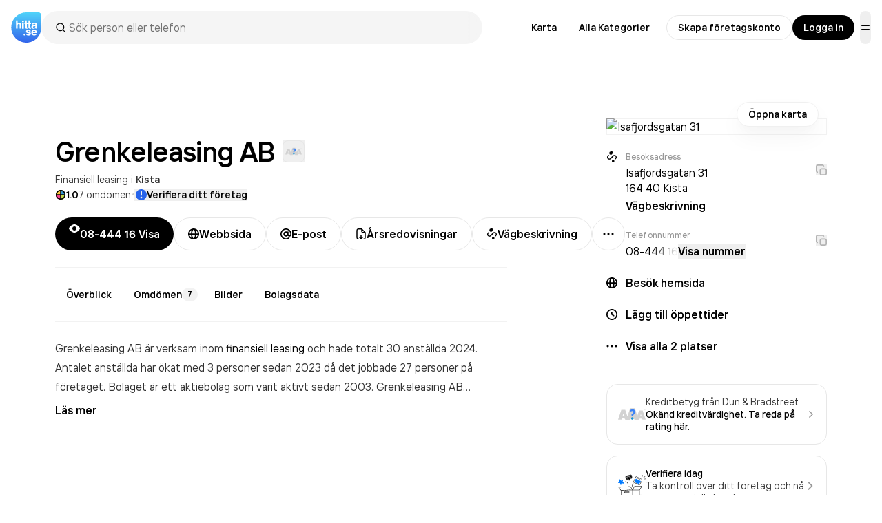

--- FILE ---
content_type: text/html; charset=utf-8
request_url: https://www.google.com/recaptcha/api2/anchor?ar=1&k=6Lfm3bYUAAAAAPoVuCyjoxlL0Vx36y0tEFNOxLJV&co=aHR0cHM6Ly93d3cuaGl0dGEuc2U6NDQz&hl=en&v=PoyoqOPhxBO7pBk68S4YbpHZ&size=invisible&anchor-ms=20000&execute-ms=30000&cb=mx7mf7slfq8y
body_size: 48562
content:
<!DOCTYPE HTML><html dir="ltr" lang="en"><head><meta http-equiv="Content-Type" content="text/html; charset=UTF-8">
<meta http-equiv="X-UA-Compatible" content="IE=edge">
<title>reCAPTCHA</title>
<style type="text/css">
/* cyrillic-ext */
@font-face {
  font-family: 'Roboto';
  font-style: normal;
  font-weight: 400;
  font-stretch: 100%;
  src: url(//fonts.gstatic.com/s/roboto/v48/KFO7CnqEu92Fr1ME7kSn66aGLdTylUAMa3GUBHMdazTgWw.woff2) format('woff2');
  unicode-range: U+0460-052F, U+1C80-1C8A, U+20B4, U+2DE0-2DFF, U+A640-A69F, U+FE2E-FE2F;
}
/* cyrillic */
@font-face {
  font-family: 'Roboto';
  font-style: normal;
  font-weight: 400;
  font-stretch: 100%;
  src: url(//fonts.gstatic.com/s/roboto/v48/KFO7CnqEu92Fr1ME7kSn66aGLdTylUAMa3iUBHMdazTgWw.woff2) format('woff2');
  unicode-range: U+0301, U+0400-045F, U+0490-0491, U+04B0-04B1, U+2116;
}
/* greek-ext */
@font-face {
  font-family: 'Roboto';
  font-style: normal;
  font-weight: 400;
  font-stretch: 100%;
  src: url(//fonts.gstatic.com/s/roboto/v48/KFO7CnqEu92Fr1ME7kSn66aGLdTylUAMa3CUBHMdazTgWw.woff2) format('woff2');
  unicode-range: U+1F00-1FFF;
}
/* greek */
@font-face {
  font-family: 'Roboto';
  font-style: normal;
  font-weight: 400;
  font-stretch: 100%;
  src: url(//fonts.gstatic.com/s/roboto/v48/KFO7CnqEu92Fr1ME7kSn66aGLdTylUAMa3-UBHMdazTgWw.woff2) format('woff2');
  unicode-range: U+0370-0377, U+037A-037F, U+0384-038A, U+038C, U+038E-03A1, U+03A3-03FF;
}
/* math */
@font-face {
  font-family: 'Roboto';
  font-style: normal;
  font-weight: 400;
  font-stretch: 100%;
  src: url(//fonts.gstatic.com/s/roboto/v48/KFO7CnqEu92Fr1ME7kSn66aGLdTylUAMawCUBHMdazTgWw.woff2) format('woff2');
  unicode-range: U+0302-0303, U+0305, U+0307-0308, U+0310, U+0312, U+0315, U+031A, U+0326-0327, U+032C, U+032F-0330, U+0332-0333, U+0338, U+033A, U+0346, U+034D, U+0391-03A1, U+03A3-03A9, U+03B1-03C9, U+03D1, U+03D5-03D6, U+03F0-03F1, U+03F4-03F5, U+2016-2017, U+2034-2038, U+203C, U+2040, U+2043, U+2047, U+2050, U+2057, U+205F, U+2070-2071, U+2074-208E, U+2090-209C, U+20D0-20DC, U+20E1, U+20E5-20EF, U+2100-2112, U+2114-2115, U+2117-2121, U+2123-214F, U+2190, U+2192, U+2194-21AE, U+21B0-21E5, U+21F1-21F2, U+21F4-2211, U+2213-2214, U+2216-22FF, U+2308-230B, U+2310, U+2319, U+231C-2321, U+2336-237A, U+237C, U+2395, U+239B-23B7, U+23D0, U+23DC-23E1, U+2474-2475, U+25AF, U+25B3, U+25B7, U+25BD, U+25C1, U+25CA, U+25CC, U+25FB, U+266D-266F, U+27C0-27FF, U+2900-2AFF, U+2B0E-2B11, U+2B30-2B4C, U+2BFE, U+3030, U+FF5B, U+FF5D, U+1D400-1D7FF, U+1EE00-1EEFF;
}
/* symbols */
@font-face {
  font-family: 'Roboto';
  font-style: normal;
  font-weight: 400;
  font-stretch: 100%;
  src: url(//fonts.gstatic.com/s/roboto/v48/KFO7CnqEu92Fr1ME7kSn66aGLdTylUAMaxKUBHMdazTgWw.woff2) format('woff2');
  unicode-range: U+0001-000C, U+000E-001F, U+007F-009F, U+20DD-20E0, U+20E2-20E4, U+2150-218F, U+2190, U+2192, U+2194-2199, U+21AF, U+21E6-21F0, U+21F3, U+2218-2219, U+2299, U+22C4-22C6, U+2300-243F, U+2440-244A, U+2460-24FF, U+25A0-27BF, U+2800-28FF, U+2921-2922, U+2981, U+29BF, U+29EB, U+2B00-2BFF, U+4DC0-4DFF, U+FFF9-FFFB, U+10140-1018E, U+10190-1019C, U+101A0, U+101D0-101FD, U+102E0-102FB, U+10E60-10E7E, U+1D2C0-1D2D3, U+1D2E0-1D37F, U+1F000-1F0FF, U+1F100-1F1AD, U+1F1E6-1F1FF, U+1F30D-1F30F, U+1F315, U+1F31C, U+1F31E, U+1F320-1F32C, U+1F336, U+1F378, U+1F37D, U+1F382, U+1F393-1F39F, U+1F3A7-1F3A8, U+1F3AC-1F3AF, U+1F3C2, U+1F3C4-1F3C6, U+1F3CA-1F3CE, U+1F3D4-1F3E0, U+1F3ED, U+1F3F1-1F3F3, U+1F3F5-1F3F7, U+1F408, U+1F415, U+1F41F, U+1F426, U+1F43F, U+1F441-1F442, U+1F444, U+1F446-1F449, U+1F44C-1F44E, U+1F453, U+1F46A, U+1F47D, U+1F4A3, U+1F4B0, U+1F4B3, U+1F4B9, U+1F4BB, U+1F4BF, U+1F4C8-1F4CB, U+1F4D6, U+1F4DA, U+1F4DF, U+1F4E3-1F4E6, U+1F4EA-1F4ED, U+1F4F7, U+1F4F9-1F4FB, U+1F4FD-1F4FE, U+1F503, U+1F507-1F50B, U+1F50D, U+1F512-1F513, U+1F53E-1F54A, U+1F54F-1F5FA, U+1F610, U+1F650-1F67F, U+1F687, U+1F68D, U+1F691, U+1F694, U+1F698, U+1F6AD, U+1F6B2, U+1F6B9-1F6BA, U+1F6BC, U+1F6C6-1F6CF, U+1F6D3-1F6D7, U+1F6E0-1F6EA, U+1F6F0-1F6F3, U+1F6F7-1F6FC, U+1F700-1F7FF, U+1F800-1F80B, U+1F810-1F847, U+1F850-1F859, U+1F860-1F887, U+1F890-1F8AD, U+1F8B0-1F8BB, U+1F8C0-1F8C1, U+1F900-1F90B, U+1F93B, U+1F946, U+1F984, U+1F996, U+1F9E9, U+1FA00-1FA6F, U+1FA70-1FA7C, U+1FA80-1FA89, U+1FA8F-1FAC6, U+1FACE-1FADC, U+1FADF-1FAE9, U+1FAF0-1FAF8, U+1FB00-1FBFF;
}
/* vietnamese */
@font-face {
  font-family: 'Roboto';
  font-style: normal;
  font-weight: 400;
  font-stretch: 100%;
  src: url(//fonts.gstatic.com/s/roboto/v48/KFO7CnqEu92Fr1ME7kSn66aGLdTylUAMa3OUBHMdazTgWw.woff2) format('woff2');
  unicode-range: U+0102-0103, U+0110-0111, U+0128-0129, U+0168-0169, U+01A0-01A1, U+01AF-01B0, U+0300-0301, U+0303-0304, U+0308-0309, U+0323, U+0329, U+1EA0-1EF9, U+20AB;
}
/* latin-ext */
@font-face {
  font-family: 'Roboto';
  font-style: normal;
  font-weight: 400;
  font-stretch: 100%;
  src: url(//fonts.gstatic.com/s/roboto/v48/KFO7CnqEu92Fr1ME7kSn66aGLdTylUAMa3KUBHMdazTgWw.woff2) format('woff2');
  unicode-range: U+0100-02BA, U+02BD-02C5, U+02C7-02CC, U+02CE-02D7, U+02DD-02FF, U+0304, U+0308, U+0329, U+1D00-1DBF, U+1E00-1E9F, U+1EF2-1EFF, U+2020, U+20A0-20AB, U+20AD-20C0, U+2113, U+2C60-2C7F, U+A720-A7FF;
}
/* latin */
@font-face {
  font-family: 'Roboto';
  font-style: normal;
  font-weight: 400;
  font-stretch: 100%;
  src: url(//fonts.gstatic.com/s/roboto/v48/KFO7CnqEu92Fr1ME7kSn66aGLdTylUAMa3yUBHMdazQ.woff2) format('woff2');
  unicode-range: U+0000-00FF, U+0131, U+0152-0153, U+02BB-02BC, U+02C6, U+02DA, U+02DC, U+0304, U+0308, U+0329, U+2000-206F, U+20AC, U+2122, U+2191, U+2193, U+2212, U+2215, U+FEFF, U+FFFD;
}
/* cyrillic-ext */
@font-face {
  font-family: 'Roboto';
  font-style: normal;
  font-weight: 500;
  font-stretch: 100%;
  src: url(//fonts.gstatic.com/s/roboto/v48/KFO7CnqEu92Fr1ME7kSn66aGLdTylUAMa3GUBHMdazTgWw.woff2) format('woff2');
  unicode-range: U+0460-052F, U+1C80-1C8A, U+20B4, U+2DE0-2DFF, U+A640-A69F, U+FE2E-FE2F;
}
/* cyrillic */
@font-face {
  font-family: 'Roboto';
  font-style: normal;
  font-weight: 500;
  font-stretch: 100%;
  src: url(//fonts.gstatic.com/s/roboto/v48/KFO7CnqEu92Fr1ME7kSn66aGLdTylUAMa3iUBHMdazTgWw.woff2) format('woff2');
  unicode-range: U+0301, U+0400-045F, U+0490-0491, U+04B0-04B1, U+2116;
}
/* greek-ext */
@font-face {
  font-family: 'Roboto';
  font-style: normal;
  font-weight: 500;
  font-stretch: 100%;
  src: url(//fonts.gstatic.com/s/roboto/v48/KFO7CnqEu92Fr1ME7kSn66aGLdTylUAMa3CUBHMdazTgWw.woff2) format('woff2');
  unicode-range: U+1F00-1FFF;
}
/* greek */
@font-face {
  font-family: 'Roboto';
  font-style: normal;
  font-weight: 500;
  font-stretch: 100%;
  src: url(//fonts.gstatic.com/s/roboto/v48/KFO7CnqEu92Fr1ME7kSn66aGLdTylUAMa3-UBHMdazTgWw.woff2) format('woff2');
  unicode-range: U+0370-0377, U+037A-037F, U+0384-038A, U+038C, U+038E-03A1, U+03A3-03FF;
}
/* math */
@font-face {
  font-family: 'Roboto';
  font-style: normal;
  font-weight: 500;
  font-stretch: 100%;
  src: url(//fonts.gstatic.com/s/roboto/v48/KFO7CnqEu92Fr1ME7kSn66aGLdTylUAMawCUBHMdazTgWw.woff2) format('woff2');
  unicode-range: U+0302-0303, U+0305, U+0307-0308, U+0310, U+0312, U+0315, U+031A, U+0326-0327, U+032C, U+032F-0330, U+0332-0333, U+0338, U+033A, U+0346, U+034D, U+0391-03A1, U+03A3-03A9, U+03B1-03C9, U+03D1, U+03D5-03D6, U+03F0-03F1, U+03F4-03F5, U+2016-2017, U+2034-2038, U+203C, U+2040, U+2043, U+2047, U+2050, U+2057, U+205F, U+2070-2071, U+2074-208E, U+2090-209C, U+20D0-20DC, U+20E1, U+20E5-20EF, U+2100-2112, U+2114-2115, U+2117-2121, U+2123-214F, U+2190, U+2192, U+2194-21AE, U+21B0-21E5, U+21F1-21F2, U+21F4-2211, U+2213-2214, U+2216-22FF, U+2308-230B, U+2310, U+2319, U+231C-2321, U+2336-237A, U+237C, U+2395, U+239B-23B7, U+23D0, U+23DC-23E1, U+2474-2475, U+25AF, U+25B3, U+25B7, U+25BD, U+25C1, U+25CA, U+25CC, U+25FB, U+266D-266F, U+27C0-27FF, U+2900-2AFF, U+2B0E-2B11, U+2B30-2B4C, U+2BFE, U+3030, U+FF5B, U+FF5D, U+1D400-1D7FF, U+1EE00-1EEFF;
}
/* symbols */
@font-face {
  font-family: 'Roboto';
  font-style: normal;
  font-weight: 500;
  font-stretch: 100%;
  src: url(//fonts.gstatic.com/s/roboto/v48/KFO7CnqEu92Fr1ME7kSn66aGLdTylUAMaxKUBHMdazTgWw.woff2) format('woff2');
  unicode-range: U+0001-000C, U+000E-001F, U+007F-009F, U+20DD-20E0, U+20E2-20E4, U+2150-218F, U+2190, U+2192, U+2194-2199, U+21AF, U+21E6-21F0, U+21F3, U+2218-2219, U+2299, U+22C4-22C6, U+2300-243F, U+2440-244A, U+2460-24FF, U+25A0-27BF, U+2800-28FF, U+2921-2922, U+2981, U+29BF, U+29EB, U+2B00-2BFF, U+4DC0-4DFF, U+FFF9-FFFB, U+10140-1018E, U+10190-1019C, U+101A0, U+101D0-101FD, U+102E0-102FB, U+10E60-10E7E, U+1D2C0-1D2D3, U+1D2E0-1D37F, U+1F000-1F0FF, U+1F100-1F1AD, U+1F1E6-1F1FF, U+1F30D-1F30F, U+1F315, U+1F31C, U+1F31E, U+1F320-1F32C, U+1F336, U+1F378, U+1F37D, U+1F382, U+1F393-1F39F, U+1F3A7-1F3A8, U+1F3AC-1F3AF, U+1F3C2, U+1F3C4-1F3C6, U+1F3CA-1F3CE, U+1F3D4-1F3E0, U+1F3ED, U+1F3F1-1F3F3, U+1F3F5-1F3F7, U+1F408, U+1F415, U+1F41F, U+1F426, U+1F43F, U+1F441-1F442, U+1F444, U+1F446-1F449, U+1F44C-1F44E, U+1F453, U+1F46A, U+1F47D, U+1F4A3, U+1F4B0, U+1F4B3, U+1F4B9, U+1F4BB, U+1F4BF, U+1F4C8-1F4CB, U+1F4D6, U+1F4DA, U+1F4DF, U+1F4E3-1F4E6, U+1F4EA-1F4ED, U+1F4F7, U+1F4F9-1F4FB, U+1F4FD-1F4FE, U+1F503, U+1F507-1F50B, U+1F50D, U+1F512-1F513, U+1F53E-1F54A, U+1F54F-1F5FA, U+1F610, U+1F650-1F67F, U+1F687, U+1F68D, U+1F691, U+1F694, U+1F698, U+1F6AD, U+1F6B2, U+1F6B9-1F6BA, U+1F6BC, U+1F6C6-1F6CF, U+1F6D3-1F6D7, U+1F6E0-1F6EA, U+1F6F0-1F6F3, U+1F6F7-1F6FC, U+1F700-1F7FF, U+1F800-1F80B, U+1F810-1F847, U+1F850-1F859, U+1F860-1F887, U+1F890-1F8AD, U+1F8B0-1F8BB, U+1F8C0-1F8C1, U+1F900-1F90B, U+1F93B, U+1F946, U+1F984, U+1F996, U+1F9E9, U+1FA00-1FA6F, U+1FA70-1FA7C, U+1FA80-1FA89, U+1FA8F-1FAC6, U+1FACE-1FADC, U+1FADF-1FAE9, U+1FAF0-1FAF8, U+1FB00-1FBFF;
}
/* vietnamese */
@font-face {
  font-family: 'Roboto';
  font-style: normal;
  font-weight: 500;
  font-stretch: 100%;
  src: url(//fonts.gstatic.com/s/roboto/v48/KFO7CnqEu92Fr1ME7kSn66aGLdTylUAMa3OUBHMdazTgWw.woff2) format('woff2');
  unicode-range: U+0102-0103, U+0110-0111, U+0128-0129, U+0168-0169, U+01A0-01A1, U+01AF-01B0, U+0300-0301, U+0303-0304, U+0308-0309, U+0323, U+0329, U+1EA0-1EF9, U+20AB;
}
/* latin-ext */
@font-face {
  font-family: 'Roboto';
  font-style: normal;
  font-weight: 500;
  font-stretch: 100%;
  src: url(//fonts.gstatic.com/s/roboto/v48/KFO7CnqEu92Fr1ME7kSn66aGLdTylUAMa3KUBHMdazTgWw.woff2) format('woff2');
  unicode-range: U+0100-02BA, U+02BD-02C5, U+02C7-02CC, U+02CE-02D7, U+02DD-02FF, U+0304, U+0308, U+0329, U+1D00-1DBF, U+1E00-1E9F, U+1EF2-1EFF, U+2020, U+20A0-20AB, U+20AD-20C0, U+2113, U+2C60-2C7F, U+A720-A7FF;
}
/* latin */
@font-face {
  font-family: 'Roboto';
  font-style: normal;
  font-weight: 500;
  font-stretch: 100%;
  src: url(//fonts.gstatic.com/s/roboto/v48/KFO7CnqEu92Fr1ME7kSn66aGLdTylUAMa3yUBHMdazQ.woff2) format('woff2');
  unicode-range: U+0000-00FF, U+0131, U+0152-0153, U+02BB-02BC, U+02C6, U+02DA, U+02DC, U+0304, U+0308, U+0329, U+2000-206F, U+20AC, U+2122, U+2191, U+2193, U+2212, U+2215, U+FEFF, U+FFFD;
}
/* cyrillic-ext */
@font-face {
  font-family: 'Roboto';
  font-style: normal;
  font-weight: 900;
  font-stretch: 100%;
  src: url(//fonts.gstatic.com/s/roboto/v48/KFO7CnqEu92Fr1ME7kSn66aGLdTylUAMa3GUBHMdazTgWw.woff2) format('woff2');
  unicode-range: U+0460-052F, U+1C80-1C8A, U+20B4, U+2DE0-2DFF, U+A640-A69F, U+FE2E-FE2F;
}
/* cyrillic */
@font-face {
  font-family: 'Roboto';
  font-style: normal;
  font-weight: 900;
  font-stretch: 100%;
  src: url(//fonts.gstatic.com/s/roboto/v48/KFO7CnqEu92Fr1ME7kSn66aGLdTylUAMa3iUBHMdazTgWw.woff2) format('woff2');
  unicode-range: U+0301, U+0400-045F, U+0490-0491, U+04B0-04B1, U+2116;
}
/* greek-ext */
@font-face {
  font-family: 'Roboto';
  font-style: normal;
  font-weight: 900;
  font-stretch: 100%;
  src: url(//fonts.gstatic.com/s/roboto/v48/KFO7CnqEu92Fr1ME7kSn66aGLdTylUAMa3CUBHMdazTgWw.woff2) format('woff2');
  unicode-range: U+1F00-1FFF;
}
/* greek */
@font-face {
  font-family: 'Roboto';
  font-style: normal;
  font-weight: 900;
  font-stretch: 100%;
  src: url(//fonts.gstatic.com/s/roboto/v48/KFO7CnqEu92Fr1ME7kSn66aGLdTylUAMa3-UBHMdazTgWw.woff2) format('woff2');
  unicode-range: U+0370-0377, U+037A-037F, U+0384-038A, U+038C, U+038E-03A1, U+03A3-03FF;
}
/* math */
@font-face {
  font-family: 'Roboto';
  font-style: normal;
  font-weight: 900;
  font-stretch: 100%;
  src: url(//fonts.gstatic.com/s/roboto/v48/KFO7CnqEu92Fr1ME7kSn66aGLdTylUAMawCUBHMdazTgWw.woff2) format('woff2');
  unicode-range: U+0302-0303, U+0305, U+0307-0308, U+0310, U+0312, U+0315, U+031A, U+0326-0327, U+032C, U+032F-0330, U+0332-0333, U+0338, U+033A, U+0346, U+034D, U+0391-03A1, U+03A3-03A9, U+03B1-03C9, U+03D1, U+03D5-03D6, U+03F0-03F1, U+03F4-03F5, U+2016-2017, U+2034-2038, U+203C, U+2040, U+2043, U+2047, U+2050, U+2057, U+205F, U+2070-2071, U+2074-208E, U+2090-209C, U+20D0-20DC, U+20E1, U+20E5-20EF, U+2100-2112, U+2114-2115, U+2117-2121, U+2123-214F, U+2190, U+2192, U+2194-21AE, U+21B0-21E5, U+21F1-21F2, U+21F4-2211, U+2213-2214, U+2216-22FF, U+2308-230B, U+2310, U+2319, U+231C-2321, U+2336-237A, U+237C, U+2395, U+239B-23B7, U+23D0, U+23DC-23E1, U+2474-2475, U+25AF, U+25B3, U+25B7, U+25BD, U+25C1, U+25CA, U+25CC, U+25FB, U+266D-266F, U+27C0-27FF, U+2900-2AFF, U+2B0E-2B11, U+2B30-2B4C, U+2BFE, U+3030, U+FF5B, U+FF5D, U+1D400-1D7FF, U+1EE00-1EEFF;
}
/* symbols */
@font-face {
  font-family: 'Roboto';
  font-style: normal;
  font-weight: 900;
  font-stretch: 100%;
  src: url(//fonts.gstatic.com/s/roboto/v48/KFO7CnqEu92Fr1ME7kSn66aGLdTylUAMaxKUBHMdazTgWw.woff2) format('woff2');
  unicode-range: U+0001-000C, U+000E-001F, U+007F-009F, U+20DD-20E0, U+20E2-20E4, U+2150-218F, U+2190, U+2192, U+2194-2199, U+21AF, U+21E6-21F0, U+21F3, U+2218-2219, U+2299, U+22C4-22C6, U+2300-243F, U+2440-244A, U+2460-24FF, U+25A0-27BF, U+2800-28FF, U+2921-2922, U+2981, U+29BF, U+29EB, U+2B00-2BFF, U+4DC0-4DFF, U+FFF9-FFFB, U+10140-1018E, U+10190-1019C, U+101A0, U+101D0-101FD, U+102E0-102FB, U+10E60-10E7E, U+1D2C0-1D2D3, U+1D2E0-1D37F, U+1F000-1F0FF, U+1F100-1F1AD, U+1F1E6-1F1FF, U+1F30D-1F30F, U+1F315, U+1F31C, U+1F31E, U+1F320-1F32C, U+1F336, U+1F378, U+1F37D, U+1F382, U+1F393-1F39F, U+1F3A7-1F3A8, U+1F3AC-1F3AF, U+1F3C2, U+1F3C4-1F3C6, U+1F3CA-1F3CE, U+1F3D4-1F3E0, U+1F3ED, U+1F3F1-1F3F3, U+1F3F5-1F3F7, U+1F408, U+1F415, U+1F41F, U+1F426, U+1F43F, U+1F441-1F442, U+1F444, U+1F446-1F449, U+1F44C-1F44E, U+1F453, U+1F46A, U+1F47D, U+1F4A3, U+1F4B0, U+1F4B3, U+1F4B9, U+1F4BB, U+1F4BF, U+1F4C8-1F4CB, U+1F4D6, U+1F4DA, U+1F4DF, U+1F4E3-1F4E6, U+1F4EA-1F4ED, U+1F4F7, U+1F4F9-1F4FB, U+1F4FD-1F4FE, U+1F503, U+1F507-1F50B, U+1F50D, U+1F512-1F513, U+1F53E-1F54A, U+1F54F-1F5FA, U+1F610, U+1F650-1F67F, U+1F687, U+1F68D, U+1F691, U+1F694, U+1F698, U+1F6AD, U+1F6B2, U+1F6B9-1F6BA, U+1F6BC, U+1F6C6-1F6CF, U+1F6D3-1F6D7, U+1F6E0-1F6EA, U+1F6F0-1F6F3, U+1F6F7-1F6FC, U+1F700-1F7FF, U+1F800-1F80B, U+1F810-1F847, U+1F850-1F859, U+1F860-1F887, U+1F890-1F8AD, U+1F8B0-1F8BB, U+1F8C0-1F8C1, U+1F900-1F90B, U+1F93B, U+1F946, U+1F984, U+1F996, U+1F9E9, U+1FA00-1FA6F, U+1FA70-1FA7C, U+1FA80-1FA89, U+1FA8F-1FAC6, U+1FACE-1FADC, U+1FADF-1FAE9, U+1FAF0-1FAF8, U+1FB00-1FBFF;
}
/* vietnamese */
@font-face {
  font-family: 'Roboto';
  font-style: normal;
  font-weight: 900;
  font-stretch: 100%;
  src: url(//fonts.gstatic.com/s/roboto/v48/KFO7CnqEu92Fr1ME7kSn66aGLdTylUAMa3OUBHMdazTgWw.woff2) format('woff2');
  unicode-range: U+0102-0103, U+0110-0111, U+0128-0129, U+0168-0169, U+01A0-01A1, U+01AF-01B0, U+0300-0301, U+0303-0304, U+0308-0309, U+0323, U+0329, U+1EA0-1EF9, U+20AB;
}
/* latin-ext */
@font-face {
  font-family: 'Roboto';
  font-style: normal;
  font-weight: 900;
  font-stretch: 100%;
  src: url(//fonts.gstatic.com/s/roboto/v48/KFO7CnqEu92Fr1ME7kSn66aGLdTylUAMa3KUBHMdazTgWw.woff2) format('woff2');
  unicode-range: U+0100-02BA, U+02BD-02C5, U+02C7-02CC, U+02CE-02D7, U+02DD-02FF, U+0304, U+0308, U+0329, U+1D00-1DBF, U+1E00-1E9F, U+1EF2-1EFF, U+2020, U+20A0-20AB, U+20AD-20C0, U+2113, U+2C60-2C7F, U+A720-A7FF;
}
/* latin */
@font-face {
  font-family: 'Roboto';
  font-style: normal;
  font-weight: 900;
  font-stretch: 100%;
  src: url(//fonts.gstatic.com/s/roboto/v48/KFO7CnqEu92Fr1ME7kSn66aGLdTylUAMa3yUBHMdazQ.woff2) format('woff2');
  unicode-range: U+0000-00FF, U+0131, U+0152-0153, U+02BB-02BC, U+02C6, U+02DA, U+02DC, U+0304, U+0308, U+0329, U+2000-206F, U+20AC, U+2122, U+2191, U+2193, U+2212, U+2215, U+FEFF, U+FFFD;
}

</style>
<link rel="stylesheet" type="text/css" href="https://www.gstatic.com/recaptcha/releases/PoyoqOPhxBO7pBk68S4YbpHZ/styles__ltr.css">
<script nonce="7X0FL-8f7yUvam1p44AYWg" type="text/javascript">window['__recaptcha_api'] = 'https://www.google.com/recaptcha/api2/';</script>
<script type="text/javascript" src="https://www.gstatic.com/recaptcha/releases/PoyoqOPhxBO7pBk68S4YbpHZ/recaptcha__en.js" nonce="7X0FL-8f7yUvam1p44AYWg">
      
    </script></head>
<body><div id="rc-anchor-alert" class="rc-anchor-alert"></div>
<input type="hidden" id="recaptcha-token" value="[base64]">
<script type="text/javascript" nonce="7X0FL-8f7yUvam1p44AYWg">
      recaptcha.anchor.Main.init("[\x22ainput\x22,[\x22bgdata\x22,\x22\x22,\[base64]/[base64]/[base64]/bmV3IHJbeF0oY1swXSk6RT09Mj9uZXcgclt4XShjWzBdLGNbMV0pOkU9PTM/bmV3IHJbeF0oY1swXSxjWzFdLGNbMl0pOkU9PTQ/[base64]/[base64]/[base64]/[base64]/[base64]/[base64]/[base64]/[base64]\x22,\[base64]\\u003d\x22,\[base64]/[base64]/w6IPw4DDmcOkw47CtVDCgMO5w7Q0FR7DlMOYWxh4AcKLw68lw7cOLRROwocHwqJGbwrDmwMULMKNG8OTacKZwo8Sw64SwpvDpXZoQGXDi0cfw5JZEyhqMMKfw6bDpykJal/CnV/CsMOtF8O2w7DDuMOQUjAVBz9aUxXDlGXCuHHDmwk6w7tEw4Z6wotDXgszP8K/QSBkw6R6EjDChcKlMXbCosO1SMKrZMOkwrjCp8Kyw4Eqw5dDwoIOa8OiVsKBw73DoMOmwqwnCcKFw4hQwrXCocOuIcOmwrd2wqsecElyChszwp3CpcKPacK5w5YDw5TDnMKOIcOdw4rCnTbCszfDtxoAwpEmHsODwrPDs8KDw6/DqBLDjww/E8KKVwVKw4HDvcKvbMO6w4Zpw7Jiwo/DiXbDgcOfH8Ocb2JQwqZ4w68XR0scwqxxw4HCpgc6w6xyYsOCwrjDt8Okwp5IXcO+QQJPwp8lZsOqw5PDhzjDnH0tDAdZwrQVwrXDucKrw6jDk8KNw7TDrcKNZMOlwrbDhEIQNsK4UcKxwoZiw5bDrMOEVljDpcOfNhXCusODfMOwBRN1w73CgjjDuknDk8KZw4/DisK1elZhLsOnw5p6SUdAwpvDpwMrccKaw4nClMKyFWnDkSxteR3Cgg7DhcKdwpDCvzzCisKfw6fCjn/CkDLDn1EzT8OaBH0wJUPDki9XS24MwojCg8OkAFd6azfCicOWwp8nJgYAVgvCpMOBwo3DosKTw4TCoCvDlsORw4nCrmxmwojDp8OewoXCpsK/[base64]/[base64]/wp3CrDfDm1rCiMK4P1jDu2XCnw4+c0nCgcKuVxNFw7/[base64]/w7jCqMOiHsKEVmkqwqLDvcKRw7/ChsO2wpkIw6PDl8OxBcOqw6TCpMOObhdgw6bCr3bCvhPDu07Cpz3CrWjCn1QnXWIdwo5bwr7DvE1hwpfCtMO4woLDoMObwrcFwrsBFMO9woUMGgM0w5ZkEsOVwotawog2JHYgw5gnUC/CgsOJEgp2wo/DkwLDssK4wo/CjsKMwpzDrsKIJMKtWsK8wpwjBTlLAjPCucKvYsOtR8KRK8KmwpnDiDrCrwHDtnx3QHRKPsKYVA/[base64]/aAjDs8KfIxDCjwvDr8K3fgTCswlRwoEywqfClcOUFiLDs8Kuw5RWw4DCs0vDiCbCscKsDR0deMKdVMKcwobDisKvcMOGWjd3AgsOworCiWrCj8OPwq/Cr8OzecKqEAbCvxdkw7jClcOywrHDpsKAADLDmHNnwp7Cj8Kzwrdqc3vCggQSw4BAwrrDih5tHsOYYB3CqMKPwqRMZFJjZcKLwqA2w5/CkMKKwr44wp7DgRMQw6w+HMKlQcO+wrdGw7XDkcKswr7ClHJgBFbCu2lzKcOvwqTDiE0YA8OFPMKZwqXCrkVWDAXDk8KjJQ/CqQUNCcOvw6DDg8KeTU/[base64]/[base64]/N2DCkwhuw4fDoj3DgMKdCMKJCcKhNMOAw6w0wpDCtcOyLsODwo/CqcOBWlAfwqMMwqzDrMO0UsOfwoVkw4XDm8KSwpsTW0bCmcK8d8OrScOzaWN/wqF2cHs8wrvDgcOhwoR7RMKAIMOUKcK3wpDDiWnCmx5Mw4DDqMOQw5bDqCnCrjAfw4cKYXzDrQ9+WcOfw7wJw7zDlcKyOgxYIMOpCsOwwrrDm8K4wo3CjcO9KjzDsMOiQsKVw4jCqxLCqMKDKmZ2wqE+wpzDpsK8w6EBEcKYek/[base64]/DhcK/WBrDp8O2D0DCvB/DqsKfHcOgXnYiwrjCnko8w5sQwp85w5bCvgbDqcOrD8Kuw4cVUz8tMMODa8KFLnTChlVlw48cRlVsw5rCt8KpfHDCsW/Cn8KwXUvDp8OJaEh6AcK4worCiSpmw7DDuMKpw7jCrk8TXcObWzAeL14pw75ySBwGB8K3w41GYG5OQRTDvsKdw5bDmsO7w7lRJEoRwo/CjjzDgj/Dg8OJwowXC8OnMU9ZwpMaAMOQwo0aJsK9w4sawq3DkhbCtsKBFsO6f8KiEsOIVcKcX8OgwpxgAirDpyzDqEIiwqtowpYhDgkfKMKcYsOJPcOBZcOqMsOJwrXChwvCuMKlwqgBWcOnOMK3wp4gMMKJR8KrwqvDmRtLwqwwQmTDhcK0RsKKGcO/woEEw53DssOwYhBiUcKwFcOpQMKVFDZyHcKhw4jCpAHClMOHwrV/TsKwOkJpW8OIwovDg8K5Z8OUw6A1GMOgw6cEWW/DhVPDlcO7w45sQsK3w4wMPBobwoodA8O2N8ODw4Y8R8K+EDQvwpPDvsK2woBXwpHDisKWNxDDoGrCmTQ2NcOWwromw6/Crw4mamdsLD8Gw54eIlgPOcOFGgpBVkTDl8KRcMKUw4PDi8O6w6fDuDsODcKvwo3DmR5kPMOLw5xDDGvCjgEld0Uvw7zDt8O1wonCgmPDtzZbIcKZX3AnwozDtgRYwq3DtEDCqXJuwpjCpAY7OhDCoUtDwqXDu0TCkMKXwociVsKbwo9cPibDpj/[base64]/w7HDhQRLPRdzFR3Cl8OlasO0YSgbwrEWDcOfw6tGMsOIIcO/woZ6ElN7wqbDvsKfTxfDicODw6BHw4TDoMOqw6jDlm7Dg8OEwo9sMsKARHzDt8OGw4/[base64]/Cv3TCsRlBZcKsf8OuR2bDimXDqMKEw73CjsOiwr04PkfChComwppldCwKCcKDRU9oKg3Ckj07VE9EfVZSBXgiK0rDhgAQBsOww4pEwrfCssOPFMKhw6MBw54hVGjCu8KCwoJeOVLCmzxnw4bDtMKZK8KLwpJ5O8OUw4rDusO1wqDDuhTCtsObw519V0zDhMK/[base64]/Di8K+w6zDnsKIO0PDjcO5wrXCo0DDsyfCnVY9Wn7DnMKRwp9aMMKjw5MFAMOzbMKRw7UHFjDDmi7CkhzDul7CisKGHCvDo1wnw77DrTrDoMOuBnVLw7PCsMO+w64Fw4BqBlpwaAVXBcKTwqVuwqcJw7jDnzBow7Arw55Lwqk7woXCqMK/LcOHRmt8H8O0wpNJD8KZw47DkcKuw6FQDMO7w7N+DARYTcOONULCpMKRw7Zswp50woHDv8KtKsK2c0fDjcKywq1mFsO7WTh9IMKRWCNUOHFtXcK1T2LCvj7CiR11IVLChzU2wq5fwqAvw7LCk8OxwqvCv8KIS8K2F2XDlX/DsyEqC8OefMKhTwgYw4zCuB8ceMOPw5V/wrp1wpQcwrdOw4nDscOAc8OyDsOXR1cywqJIw5tuw5HDq2gjMijDv0NKYVVNw4J6bz4vwpB2RgPDtcKbIgQ/HHExw73DhC1IfcKrw6QLw5jCvsOEExBiw5TDtjl/w5EnAljCtFFwOMOrw4lpwqDCmMOVTsO8PTDDpTdQwqfCtsKZTwVfw4nCslNUw5PCqGTCscKjwp8WJ8KvwoFGQsO0PxbDtBFBwptRw6Mawo3CiRLDsMKWJXPDpzfDgR3DsiLDn1lkwo9mfWjCoT/ChEwkdcK/[base64]/DhRjDihpBfsOFfF3CnDPCjDnCocKqwrs0w67CssKVaRnDvWZKw6QfCMKdMUXCuDt9GXvDpsKxXVV7wrhpw5NfwqoBwpZafcKCDcKGw6JAwpc4KcKZdsOHwpkTw77CqVwCw59gwp/DpcOnwqLCuis4wpPCicOifsOBw63CgMKKw4oESh8LLsOtF8OvNgUhwoo4NcK3wqnDl0ElASLCmcKgw7B8NcK8T2vDjcKSHmwqwqt7w6rDpWbCpw5GJy7CqcKddsK0woMnNy9+M10QPsK6wrpNGsOdbsK0GmEZw5LCkcObwqcuNk/CnD/[base64]/DmyvDrsK/KgDDuSDDr3t4w4/DnQwLwrwtwobDvifDsHlJf2HCgFYqwqTDhT3Du8O2MU7DoXdKwphCNGHCsMKuw6hPw7XCkREyIioQwqEZSsOJOVPCuMOywrgZWMKFPMKbw7kfwrp6woxsw47CusKvfjjCjR7CkMO8XsKAw6cdw4bCo8OZw7/DkCrDhlTDriJtFcKewpQTwrg9w7Vvb8OFdsOGwp/DtsO/QCLCu3TDvcOcw43Cr1XChMK8wrl7wqVpwq8kw5p3cMOdfXrCiMOxRW5WMMKiw6dZYW0Ww6oGwpfDhHZte8OJwqwPw5VcaMONH8KrwpTDh8O+SFzCtwrCs3XDt8OAL8KGwrEdCiTCjhbCjMOZwoHDrMKhw7fCtGzCjMKRwpjDq8Ojw7jCqsOqMcKafWgDDz/Cp8Ozw4PDsxEKRk9aQ8OJPQIewrrDmCbDpMOkw5vDssOZw77DvgXDpRFTw7DChzXDoX0Pw5LDjcKad8Kfw7HDrcOIw6RNwrhyw6fDiBpkw7IHw6lwe8KMwpnDg8OJHsKLwrvCkznCvsKlwpXCqMKXVlbCo8Ofw6lKw59gw593w587w5TCtE7ClcKqwp/DgMKOw73DkcOew7NYwovDhGfDuHsHwrvDhwTCrsOpNAlnVCnCowDClCkgFigZw6XCmsOJwoHDq8KHIsOrAyI2w7p3w58Kw5LDlsKHw7txMMO8d0UzaMONw6gZwq0qPzQrw7o1D8KIw5Y/wrPDpcK1w5I/w5vDicOvYsKRCsK6fsO7w4vCksOxw6diNxEDVxIYDcKRw7jDkMKGwrHCjcKpw7tDwpMXE2FHb2nCih1nw5QfMMOtwoTCjArDi8KCUjHDlMKvwr3CtcKgIsOdw4vDk8OuwrfCnkzCjG4UwqHCkMOwwpkNw6YswqvCisOhw7Iqf8O7EMO2dsOjwpbDqyxZX1w/w7nDvQQuwpLCusOew61KCcOWwol4w6TCosOrwrhPwqs3NTJrKMKMw4x4wqZlclzDk8KYBxYww7NJAEnCm8O3woxFZsOcwrjDlHRnwq5sw6/CrXzDvntTw43DhgQrG0Z2MCxKRcKRwowuwoEte8OewrUKwq8bYwnCvsK4w4oYw6V7FcKpw53DtRQ0wpLCp1PDgT1RFHEXwqQTSsKJWsK7w5cpwqgwJcKdwrbCq2/CohLCq8O7w6LCoMO9fC7DkTTCtQxNwrVXw5ppHDIJwpbDk8KdHnlIRsOEw5ssFFM8w4cIJQvDqF4MQ8KAwqx0w6cGLMK5L8OuS1k7wovChF1KVg8ZZ8Ovw4I4S8Kfw4rCmlMlw6XCqsOIw45Bw6RZwpHClsKUwrDCicObOErDocKIwqVVwqYIwopCw7I7Q8K/NsOqw4A4wpQFDj/Cg0fCnMKwTsK6Q0EZwqo4McKFFivDtSlJaMO6IsKnf8OXZsOQw6zDusOLw6XCrMKqP8Oee8OqwpDCi1Jjwp7DpRvDkcK7dWfCin4VFsOdAsKYw5fCpzYpecKEMMOBw4FxYsOGeiYjUw7CgSUzwrjDoMO9w5p6wrtCMVpkFQzCrk/DusOmwrslXWJawrbDqzDDmVBYcCoGccKswoh5Fg1eG8ODwrnDmsOWD8KDw4l6G2YnJMObw4ABNsKXw43DiMOcJsOucCBmwq7DrXTDlMOWKSXCosOPa24ww5TCiX/DvFzDpnwVwoZuwoAbw59uwrrCuyHCuyzDjRdiw7okw78Mw6TDqMKuwoTCusOWJVHDpMOQRwcCw64JwodlwoJ1w50IN2h2w4HDk8Osw6zCk8KYw4VeelNqwpVcYA/Cg8O5wrXDscKzwqgEwpU0DVcaECYufQNvwp1sw4jCn8K0wrDCijDDkcKew5/Dk1RJw7BWwpR2w5vDqHnDmsKgw6TDocOLw4zCl15mUcK0C8KTw5dfJMKJwrfDrcOlAMONcsKYwpzCr3Erw7FxwqLDisKkDcOvFn7CmsObwopXw7DDm8Onw5nDm3kAwq/[base64]/dMKCwr/DpsKpwpHCrg1EHAfDn0LCmsOMw7vDrgvDsCTCoMKjGz7DkHLDu2bDuwbDiHjDjsKOwp4ySMKBInjCsCgqGWLCqsOfwpIIwq1wP8OYwp8lw4HCocOwwpEfwozDisK7w7LClHvDhT0AwovDpA/CjyYySmZtXDQjwqhjZcOUwoltw4RHwpHDtgXDi1lQJAtAw5PCkMO3PQcKwqzDkMKFw7nCj8OCDAnCrsK6YE3ChRbDtETDnsO9w7HCrA9bwrUhfANKXcK3KXDCiXQNRnbDpMK4wpTClMKeRD/DtMO3w7IsY8K5w4TDucO4w4XCrsK0aMOSwrlMw7ExwoTCksOswpzDp8KOwovDtcOWwpPCg2tCEwDCocKOR8K3BlcxwrxNwr/Cg8OKwpjDiTXDg8KewoDDl1phK088EVPCvX3DucOZw4RpwokeCsKLwqbCmMOFw44lw7tAwp1EwqxgwpF7U8KjH8KDF8KNDsODw7FoFMOiX8KIwoHCiy/Dj8OcFSrDtsOLw6Rmwp5oBUdPY3PDhnwTwqbCpsOIWXAvwofClj7Dkic8RMKLQWNmWSNaG8KJYm9OO8OHIsO/WELDjcO9SnnDnMK9wrAOSFfDrMO/wpPDj1/CtEHDuk0Nw7LCgMKAPMOkSsKhf2DDi8O+fcOuwrvCk0nCgj1lw6HCgMKew5TDhk/DqR/ChcOuO8KYRkRkKsOMw4PDocOHw4Y/w7jDmcOiYcO+w7Fxwoklez3DrcKBw5YgFQdywoVQGQPCsS3CoAvDhwx2w4FOY8KjwozCoTYTwrk3LHLDgnnCkcKPNRJmw5ArF8Kcwqk0AsK9wpQ/[base64]/[base64]/CrwUlFTQsUXnDjTN6wqvClcOMbcKIw65KQsOoJsKrJ8KdUlpKaiZPGwTDglkDwpFZw6XDoFtUV8KLw7LDtcOTOcOyw4sLK0MKJsOmwrzCnDLDnBjClcO0SUtPwr4xwoY0KsO2T23CkMO6wqjDgjPCh1wnw4/DrnnDoxzCsyNTwonDjcOuwosWw5cwOsKTJnnDqMOdFsOEw4vDiQQfwpnDkMKuDyg/a8OsNG0VZcOrXkHCicK+w6DDtGpuNE4Aw4XCpcKZw4trw67DsVrCthhyw7jCuU1gwpUPCBFzbUnCo8KSw5/[base64]/DuyJ/w55AN8KSw744GmvDnxlMIUBuw6wowpAwScOWOjljccKecFDDkl4iOcOrwqITwqHCqsKZacKVwrDDs8K9wq4bKjvCosKawq3Cp2PCjCwGwpINw5hsw7/DrVHCqsO4LsK2w60DJ8K8a8KlwqJ9FcODw7Zow7DDj8K/[base64]/DtMKYw7zDo8KWasKuw4PCtUXDuknDh3Z7wpFBw6QnwokyCcOSw4zDnMOtW8KuwrnCri7DlsKmXMOuwrzChcKqw7HCqsKaw6ZUwrNuw71YQHvCnCjCh20DVMOWScKKe8O8w4LDkig/w7Z9fk7DkCcBw5JBEQTDgMKewo/DpsKYw43DjgxNw4TCmsOqGsKKw7sDw6QXGcKdw4x/[base64]/[base64]/CxHDvsOfFcKswrgSZWgvw7LCi8OXR1TCnMO4wqDDkFXDpMKxW1Q/wohlwpkxV8OMwpR7RAHCgxsjwq0AQsOidHrCpmDCiwrClERqHsKwOMKhWsOHHcOETMOxw4NUJ18yEWbCoMO8RAnDpcK4w7vDmxfCp8O0w7FWfC/DlFjCgwh2wrckWcKiHsOyw6RdDFchTsKRwqA6OMKgKEfDgCDCuiYnE2wPZMK0w7tvdsOuwrNzwrI2w7PDt3AqwrBVWUDDicOBfcODJyXDvgtTBUjDrzHCq8OsSMOcNjgOeFTDuMOrw5LDggzCnx4Tw77CuAfCsMKXw6bCpMOmLsO/w4rDisKpUyQYFMKfw6XCpGxcw7TDvEPDg8KlCF7CtksJczwuwp7CqgjCvcO9wpvCiVN5wr96w51/wpFhdFHDkFTDisKWw7/CqMK0UMKmal5KWADDisOKFzvDsXU2w5jCtSt3wotrN0o7AyN5w6PDucKOD1YVwpfCgSdPwo0qwrbCtcOwTQTDqsK2wpPCrW/[base64]/JcK8ZiUdw4waDcK5fsOJwrDDjcO/[base64]/Cj2dsCSDCrHVow4zDr8KQwrE/M8OQwoV+wrhew54zSjbCksKHw6Bta8KlwrIqTsKyw615wpjCpDNgf8KmwrnCkcO1w7BhwrPDvzTDu1UgCzoXX0nDpsKKwoptGFoUw5bDlsOFw7XDpFnDmsOecHViwrDDjH9yAcOtwr7CpsO2ccO8WsOFwqTDvnlnMU/DiyDDncObwpvDrXvCkcOcfAbCk8KYwowjWXnClWrDqQPDvA3CoC8xw7zDnXlTZTkdQMKISBQ/VijCisKpG3kSSMO3FsOlwoA0w6tPZcK9T1kPwoPCl8KHMBbDusK0LsOqw6xQw6Nsfyd8wrnCug7DpT5qw61Fw6sELMK1wrsUbiXCvMKDfnQQw73DuMKjw7HDhsOzwqbDmmXDnBzCknrDi0rCncKedG/ClHUeG8Kxw60pw6/CsV/CiMOuIEfCpkrDgcONSsKsA8K7woPCs3Anw6UQwr01JMKJwp5zwp7Dp0fDq8KVCDHCm1ouQcO1SybDswswEHpIXsKuwpfCocK8w71fL1vCl8KNTSIXw4IeCAXDnnPChcK0W8K1W8OKGMK9w6rCnQ3DtkrCpMKjw4BBwpJYC8K/w7bCjj/Cn1PDtWnCuEfDknfDhV/DgSMrR2jDpCdaTiheF8KFPDHDl8O9w6nDoMOYwrBMw5ouw5LDh03Cik1udsONGg0wMCfCpsO/LT/DpsOKwq/DjAFDcATCksKmwo5hcMKDwrw+wrE3OMOOMRRhFsO7w7NNay95wqIhbcO3wokXwo57C8OEaRrCicOUw6UGw5TDisOEFcOtw7RJT8OTQlfDoXjCtEXCh0Mpw4IeVzBQJRfDvQw3EcKrwpBYw7/ChsOcwrDCkm0UcMOlWsO5SlhdCsO2w4Y5wq3CqzpDwrAswpVKwpnCmThhJglULMKNwpvDrSfCu8KGwrXCjS7Cql/Dm08Fw7XDrzREwrHDoDQEY8ORGFcyFMKRQcKoJhrDrsOTMsOIwpfDiMK2OxJBwoRdcjFSw6VBw6jCp8OHw5/CnWrDnMOpw45oasOPfnXChsKULXFUw6XDgGLCncOqEsKfWAZ5G2fCpcOfwpvCgDXDpGDDjsKfw6seBcKxwrTCnDfDji8Ow5cwPMKmw4DDpMKhw7PCncK8ahDCpcKYOTnCvxQCJcKgw6gycE1ZZBZ/w4JGw5JOd1gbwrvDpsK9TkjCsio8TsOULn7DrsKtdMO1wqg1FFnDkMKEX3DCnMK8CW9hfcOKMsKmH8Oyw7PCi8OIw4lfRsOMHcOow4QBZUXCjsOfVEzCqmYXw6Yxw7JhTHrCgx8iwpsPNgbCtiHDnsOywqoaw65ABsK/[base64]/ClDfCtHIpwrhUGCDDhsO6w4bDuzMmNSZPwoQewqJkwqlXOQ3DkG3Dl3p3wopUw6l8w41Sw7DDiHXDgMOowpvDksKoehRiw5LDkCTDr8KPwrPCnRPCjWg2fUhPw4HDsz7DliZuccOqR8OBwrYvPMOXwpXCq8K/E8KZJnpgahk8bcOZXMOIw7JTDW/Ci8OzwpsMARgUw6MPDCvCoF3CinkBwpbChcODEjbDlhArfMK3GMOew57DkQA6w4FHw6DChhtiU8KgwoHCnMO2w4/DoMK8w654MsKqw5g6wo3DiQZaY0U7IMOVworDpsOqwq/[base64]/DsDhTwqbDiX8BwqVMw7jDg8K9BhfCmsOtw6R4wqHCnFMnVTbChE3DrsOww4XCvcKaS8KWwqFlR8Kfw6TCpMKvQhXDsg7CtWBuw43DvR/CusKvAgFAIHHCvsOTQ8KmIxrDgXPDvcOuw4YQwqrCrAnCp1V9w7PDgGjCsCnDhsOHe8K5wrXDtl8+J2nDiEkeEMOobsOWdwkpH0XDvFIRTFLCln0Cw6dqwoHCh8OxbcOvwrDCu8OGwp7DuFYtNsO3QTTCr1suw7DCvcKUSGULRsKPwpcXw44SVyTDusKNDMKQEm/DvETDhMOfwoRBJy56cgh/woRGw7lwwrfDu8Kpw7vCjzPCtwlwYMKgw4Z5MBzCn8K1wrsTd3ZDwq4QL8KlfBDDqAwqwoLCqwbDpDBmSjAdRTfDshRwwovDvsOQeAl9OcKBwq9zTMK/w7TDu2UXMUc+fsOMRMKowrrDnsOBwqpRw77DmlLCu8KNwq8Two57wqgdHmXDl3wEw7/[base64]/[base64]/DlMOhwrdVworCnMKGfWfCpxhAP8Oaw4IDw7w9wo45wobCoMOINV7CusKnwq/CgF7CjMK4X8Onwrh2w4DDil7CmsKxAsK1alR/[base64]/VE/Cr8OZPUHClR/DhUPDtCfDhmRBKMKMZCQ1w6HDg8K0w6s7w6YPIMOaA2nDmRbCl8Kpw65yS0DDlMO9wo86YMO5wrPDt8KkQMOuwozCpyQcwrjDr3tbDMO1wq/CmcO4I8K7FMOVw5QmV8KAwppzZMOkwrHDrQPCgMOECVDCucK7fMOaK8Oxw7zDl8OlSB7Di8OLwp7DsMOcUMO4woXDmsOFwpNVwq8/ATMgw4ACZmAxUSnDrSLDmcOmIsOFZ8OTw58MQMOBOMKTwoAqwozClcO8w5XDkA/Do8K9a8K0eRxJfgbDpMOLGsKVw57DlsKvwoNOw5vDkSsXKGHCmi4cZVojOE4Zw4k3DMOewohpDDHCkRPDicOIwrZSwrgyK8KJKEfDkAgtQMKGfgF7wo7CqcOKNMK1UXkew5d5C3/CpcOmTibDkxZiwrzCvMKBw4Aow7/DpsKfTsOTP1vCo03CscOQw6vCn08wwqbDmMOtwqfDjQ4mwodOw7UPAsKOHcKxw5vCo2lXwokRw6jDs3Mgw5jDscKPfwDDkcOJP8OtLjQwL3/CviU5wrzDksOEesKOwqPClMO0Jhogw79Dwr4KWsO+JcKWMh8oAcOZflc1w68NM8ODw57DjkxKScKPe8OBEcK+w60UwoYaw5bDgMOrw5DDuzIHYjbCqsKJw7V1w70uLnrDlD/CssKKOQLDgsOEwrTCvMKfwq3DijoHA3E/w48EwpDCjcKMw5ITFcODwo7DsAp0wprCngXDtj/CjcK6w58yw7IFfHZ6woYzHsKdwrZ0e3bCsjfDu0howpAcwo9hFxfDoA7DhcKxwrhECcOBwr3ClMO8bWItw598RjEXw7owIMKmw5B5woZkwpwPcsKrLMKIwpwwTCJnVWzCoB5JNy3DnMKPDsKfHcKZE8OYK38Jw6Q/LCHDnF7CpMOPwpTDlsOowp9UIn7DkMOjKn3DgFdnFFpwFsKfAsKyUMKsw4/CoxrDpMOEw4HDnmsFCn9XwrvDgsK8McKqbcO5w5tkw5rCocKUJ8Kjwr95w5TDmjIeQQZhw63CtlQvN8Ktw4c9wrvDjMO0YhYEJsKYOi7CqkPDssOrLcK2OxfCrMKLwr7DkTnCt8K8aTsJw7RvHDjCmnwswrt/K8OBwq1sEsObTj/CmX9Nwqcjw6LDoEJqwoxyDsOdcnHCgg7ClVZtPkBwwrVpwpLCtWB/wphpw7xnfQXCrcOOEMOjwqDCkUIOehwoNz7Dv8O2w5jDosKZw7Z2fcO/YlVXw4nDig8mwprDqcKHGnPCp8KSwrdEKwPCqgAJw7EowofCuF8wSMOsUUxxw4QNC8KDw7NYwoNFXcKDdcKrw4tpElTDl1nCksOWL8OZG8OQK8OAw5fDk8KYw5olw4zCrBoJw67CkSzCtmxtw6QRKMK1Wi/Cn8O7wpHDrcOqfcKAVcKTN2Y+w7NDwr8IEcOHw5zDjnbDpB9+KMOUAsKBwrXCqsKAw5jCo8O+wr/[base64]/Cm8Kmwo4mwowkeMOvRwc4wp/DiT3Cg3LCtXXCp0nCucKnEVxwwoUvw6/CoCvCvsOYw5U0wpJLPMOPwpvDi8KFwrXCgWExw4HDrMK+MDoww57CkghKN1Nhw7/DjH8RGjHCnDnCnW3Cs8OPwqrDiVrDqH3DiMK5K1ZQwpnDtcK6wqPDp8O8O8K0wq4xQAfDmCQ1wp/[base64]/wqrCj8O4wrsjV8KywpYkRjILw7c3woAyMMK6wqfDnG3DtsKhw6LCv8OWFV9zw4k/wq/CqcKKwqsqSsKbQn/CssObwoLDtsKcw5HCry3CgB/CusODwpHDscOPwqVZwo5MPsKMwrs1wr8PTcOBw6NNVcK6w4MaT8Kkw7M9w601wpHDjwzDnhLDoE7Cq8OEbMKSwpVWwrbCrcOlCMOFWw8ICMKxYhtqf8OGHMKMRMOQasOHw43DsWDChcKAw7zCqHHDliF0XAXCpBNOw59sw6AUwrnCryfCthXDssKtTMOywoh/[base64]/Cg8K+S8OnO1xsw6Y0MsKTw5HClsOGwp/CoMOlRVc/IAFaYVsFwrzDuntte8OOwrwnwpttEMORD8O7GMKCw7jCoMK4CcKowoLDucO3wr0gw4EHwrcFV8KhPSYywpfDkMOQwo3Cn8OBw5rDrHPCvFPChMOLwqBewpvCkMKAbsKjwohmVcOSw7TCoD9mKsKiwqgOwqQawpXDk8O9wqd8O8KSU8K0wq/[base64]/CvFLDsMOJwr7DrHYKw5LCo8KGf8OwbcKHwq4CfyVZw7DDncOywoMUakvDvMKGwpLCm1Ycw7/Dq8Kja2nDrsKdKxvCucOxHj3Cr1s/wrzCryrDq0B6w4d/SMKLKHN5wrzCosKtw6/DtMKIw4XDuGVAH8KEw5fCq8KzbElcw7rDqGNRw63DnU5Sw7/[base64]/Cp8KJw7VhQ8OpwpbCiD3DlifDqFpMcAvCmWI9c3Ytwr9qLsOfWyUlcQXDjcKcwptzw6t5w6DDowXClkfDrMK8wp/CisK2wooMOMOyUcOQNEx8IsOiw6bCsRoSPU/Ds8KfWULCocKwwqE3w4PChTHCl3jCkHvCuW7Co8O2Z8K7e8OPGsO8JsKaFHsdw4gHwoFeZsO3BcOyGjoHwrrCmsKdwqzDlk9rwqMrwp/CpMKqwp45SsKww6XCujPDg1rDsMOvw4lhbMOUwq43w77CkcKDwq3DvVfCjCAfdsOVwp5FD8KAMsKuTCxrSHRkwpTDpcKsV2Q3VcORwosPw40nwpU3OxZpbCtfA8ORN8ORwqzDsMOew4zCj2jCpsOqPcKWXMK3H8Ktw5zDp8KJw7/CvRLCuiA6C2BgSHHDt8OHRcKgDcKNKsKdwr0sfXpQbDTCjSPCsAlawoLDuiNrasKWwpfDscKAwqQ/w7NZwozDgcKVwprCq8KQFMKbw73CjcOSwqgNNS3DlMK3wq7CkcOyLjvDrMOnwpPCg8KWZw/[base64]/DvkIIw5LDssKfwpx2w752A8O7wrXCg8O/PcO7OMKZwozCg8KQw5J3w5vCv8KHw7w2WcOsZsOzCcOvw67Cp2bCvsORNgzDg1HDsHATwoLCqsKGJsOVwqsRwqMaPXwSwrwXLcK9w4gfEW0pwpMMw6bDimHCjcKxSXsUw7/DtGhCKcOGwpnDmMOiwrTCgi/DpsKwUhZ6w6rCjnJXYcOtwoRdw5bCtsOQwr0/[base64]/DmDLDqzQeDsOdYiTDjMOYw4XChWcpw5DDiiR0YMO/Mgd+bhjCu8OxwpoVR2/Di8Ouw6rDhsKWwqM9w5bDvcOhw7zCjmbCt8KIw5jDvxjCuMKww4fCrMOWOFfDj8KjSsO3w5UEG8KSRsOgT8KXBXxWwrUxDcKsMjXDtzXDiXXCoMK1fx/CrQPCrcOuwqzCnWbCpsOqwrlPEl89wqRRw7gYwpPCn8KDCcKJLMOAfAjCicKuEcOQaz0RwpPDssKbwofDiMK1w77DqcKIw79Lwq/CpcORUsOGOMOew5VLwrEZw5AhEk3DgsOVUcOCw786w4BiwrITKiFCw79Iw4d4B8OfLkdCwqrDn8Kgw6vDo8KRPQzDhgnDlD7DkX/ClcKLJMO8Yw3DrcOoLsKtw5JUPw7DjQ3DpjTCpiofw7PClxkQw63CmcK2wq5awq90IETCs8KawrAKJ1gCXMK3wrPDksKgJsOmEsKuw4IINsOTw4bDscKoEwMtw4LCsWdjcBRww4TCn8OJCsOIdhfCulJDwocIGmrCp8Oww7dxexhhNsOqwpo/U8KnDsKiwr5Gw5RnZRHDhHJjwoHCk8KbGkwDw4QYwoEwbsK/w53CmFnDl8ObX8OGwonCrQVSARrDgcOCw6nCvHPDu2Ukw7FpI3LDhMOjwrEhTcOedsK/RHdjw4PCnHw1w6JCXm3Dj8OqLENmwpdnw6vCl8OCw444wpDCt8OOY8O/w44mUVt5HxsJd8O/HMK0wqE4wphdw5VjZsOxehlhEyc2w7TDsRDDlMOOFFQjVXhLw4bCoVgeSnxKMEDDiEvDmCkxJ1FXworCmFXCgT8cWUgXCwMCOcOuw40pY1TCk8KDwq42woYxWsOcW8KMFx1pCcOowp8Awqpew4HDvcOiQMOSSU3Dl8OuDsKewoXCtDAMwoTCrH/CmTbDosOdw6HDg8KQwooTw5VuVjERw5I6PjY6worDhMOyb8Kww7/CucONw6MUJMOrCzoDwrw3AcKUwrgmw6FtIMKKw5Z0woJZwqnCvcOkJwzDnTTCqMOpw7jCi0NfBMOfwq/[base64]/w4/CnMKgwqzCm2RKw5LChsOwYyIBasK1IjXCpgTCgzvCl8K/fcKww5nDs8O7U0zCr8Ksw7QtKcKow43DkgXClcKkLFXDkmjCl13DiW7DlcOlw4dTw6bCum7Cl0RHwogqw7BtAcKeUsORw7Z2woZwwozCkE7DkGQYw7rDpQXCi1LDny1Yw4PDusOjwqUETlzDkE3CgMOAw4Zlw6XDicKSwozCqX/CoMOQw6bDt8Ouw6pKDx7CrFTCvA4bFnrDiWofw7knw6DClWXCjmTCt8K/[base64]/[base64]/w4DDucKtw7zDtAF0GUbCqcKeUShxVMK7BGDCjijCtsO+UifCj2oOegfDuRvDicOCwqLDuMKeHmDCqXscwo7DnX5Ew7bCvcKkwqpGwqPDpyl3fw/[base64]/CpncPwpbDvj/DucOGw5BkwrXDhcOBw5Fywp0NwoB4w6k5MMOuC8OYGm7DscKjK0sOYsO/[base64]/BMKEw55Hw4NXwq3DiULCrcKUOGU+XHvDuGnCvH4udVR/QmXDpgjDuU7DvcOxXAQjV8KEwqXDi2nDkAPDgMKMwq/[base64]/UMKIwo7CkTJDwovDlA09b8K+Yh4nw7JSwoQbw55Cwrdya8OvecOwV8OJU8K2MMOHw4nDjmbClm3CosOWwq/DtsKMbkTDikoCwpTCoMKKwrfCkcK1Pzp0wplbwrTDvhE4OcOcw5rCpgEQw5Z4w7MrbMOkwrTCsX44SBZHHcKLfsOuwoAJQcOjcl3CkcOWEsOfTMOrw7MPXMO/XcKuw4VQQTfCixzDtVlOw5pkf3TDr8KqecKZw5skUMKCdsKJOEHDqsO2ScKJw43CtcKIEHpnwpd/wrjDt2FqwrPDvhxPwrPCksK6AXRpIjNZasO0EX7DlBB9bD13GBjDviXCrMOKGG4/w5tkM8OnGMK/fsOBwp1pwofDhFEFPxnCiTBbVj11w4NIcQnCrsOpMkXCnm5XwqUaAQoNw6DDlcOPwpHCksO5w59Gw77CiyBlwqTDl8Oew4/CtcOeSy1/GcKqaSTCmMK1QcOHKG3CuiEtw63CkcO6w4PDlcKlw4gJWsOmDiDCoMORw50vwq/[base64]/Dii9xwozDrAxXRcOIw6AZKF8awr/DvMOlM8K0BjYaLCjDusK2w5A8w4bDvFbDlEPDgiXDpW8rwrLCs8Ouw4kRfMOnw4fCuMKyw58eZcOrwqPChcKyTcOkScOjw71/OyVbwp/DrkjDiMOOeMORw5gLwolQBMOzUcOhwrM3w44rFFLCokUtw67CnD5Ww5kKJTHCpcKUw4/CoG3CmD82ecOsbn/CgcKfwpTDs8OwwqnCnAAYA8Ouw58LaCDDjsOIwqZdbCUrw6HDjMKwOsOJwphRRF/DqsOhwrckwrdUcMKRwofDqsKEwr/DssOFc37DuVpvFEnDp3ZSURcSc8OWw5sdSMOzUcKnTMKXw54nSMKDwqg3NsKdesKSf0V+w7DCr8K1TcKhUTs6ccOuZsKpwqfCvjgkfglzw4RjwojCk8KgwpMmEMO0HcO7w6Jzw7DCvMOVw4lmV8KKeMOrHy/[base64]/Ct8KcwoNWw7LDhMKHwpxUw63CkMOjw6TCtsOtIEodRQ3Dm8KkOMKTZ3HDkQQza1LCqARjw6TCsi/CrMOtwp0nwpYQeV99S8Kmw5E3AlpWworCvTA6w7XDkMOfcyVfwo8Vw7TCpcO7NsOjw5PDlE0bw6fDrsOlEFnCk8K2wqzCm3AYYXR+w51/LMOJVD3CmnfDq8KYAsKvL8OFw7vDriHCvcKlasKlwrXDscKeIMOJwr9ww6vCiyVkaMOrwoEUIxDCkUzDo8Klw7vDmMOVw7dvwrzCsXlGGsOew5h5wpp4w7hcw7LCusK/CcKBwpXDpcKNWnkqZ13DuGhrEMKMwrchKnIjU23Dhn/DmMK8w5IsH8Kfw5VDO8O5woXDr8KJQsK7woVHwoZxwr7Cqk7CkBvDjsO0PsKkdsKowojDiW5fdykcwovCgcO9X8OSwqJdEsO+fRDCuMKVw6/CszPCusKFw5zCp8O2MsOYQjlQesKqGzwWw5NTw5vDuztTwpcVwrMdXRbDvcKFw5ZbPMKNwr/CrydQUcO4w5jDo3jCgXY0wogawo5OUcKCX1Fuw5zDhcOITkxQw5pBw6fDvnEfw7TDujRFeFTCqG0uasK9wofDqV00IMOgXXZ4LMK2OCkmw7zCq8OiP2DCmMKFwpfDuD9VwpXCvcK1w7JLw4PDscOAK8OfOwtLwr/CsgrDl0VswofCqzNywrzDscK4VFRcFMKxJ1FrdXHCoMKPJsKBwq/DqsKgdXUfwoNnJ8KSe8KJE8OLF8K4JMOWwqPDscOuNXjCljAZw4zCr8KAV8KGw4BBw7TDo8O5LBxpVsOUw4DCtsOfQzwxSsO8wqp5wqPDkU3ChMOgw7N8dsKIfMOUGMKrwpTCnsO4QC1+w4Yrwqorwp/CiRDCvsKBFMKnw4vCjz4Jwo07woZxwr1ZwqXDqHLCv3PCs1d8w7nDp8OtwqLDlXbCiMOxw6fCo3/[base64]/[base64]/CicKNOMOpJEzClMOiw7/[base64]/CqcOvwpFeNUVnw44DCTFzwo7DhcOoIGbCjWx9GsKma3t4ZsOew4/[base64]/CvsK7wr/DosO7w43ClcOww5xPw7jCrsKQI8OMWcOcPCfDiUrClMKHYC3Cl8OkwqbDgcOQPWAzNHgAw5oPwpAWw4JvwrZuDB3CkjTDgSTCkW0rd8KPEyM1wq8Yw4DDoCrCocKrw7NiS8KRdw7DpUjCsMOJXXzCg0HChUYQfcOCBXk2WA/[base64]/DmMK6wq/CrsKDwoXDhBJiZiREw5HDsBFMSkQSNnkYWcOYwoDCoDMzwo3DpB10w4d2asKOBMOaw7bCi8O5RlrDksOiUgERwovDq8KURB0mwpxyWcOFw47DqMK2wr5owopBw57DhMKnNMOpeHoUI8K3wpxNwovDqsKgTMO/w6TDrhnDkMOoRMKqZMOnw4JTwoPCli5iw67Ci8Ouw4jDj1/DtcOCaMKvMFJKPxASeR0+w6ZTe8OJBsODw43CgMOrw6rDpQvDgMK8FHbCjg3CoMOOwrBbFDU4wql4w7hgw4DCpMKTw6LDvsKWZ8OAPiY4w5Q/w6Vewp5KwqzDssOlK0/CvcKvSjrCrXLDiFnDr8KAwprDo8KcUcKTFMOrw50mbMOSesKPwpArQCfCsGzCm8OLwo7DtFAGZMKLw7wIEGJXGGAkw4vDpAvCvD1/bXjDk0zDnMK2w7HDlMKVwoHCoUw2wqfDglDCssO9w5bDgiZcw7lrccOlw4zCg1d1wqbDpMKfw5F4wprDrinDm1PDrUzCv8OBwpzDlD/[base64]/[base64]/LsKmwpbCqTzDvn3ClyDCrsKcwprCscK3EnbDrFFKbMOHw6/CojFCcilWZWpsRcKnwoF9JkMgW0E/w4dvw5RQwr13M8Kyw7guAMOVw5MUwpzDgcOaH3cKDUbCpjxMw4TCs8KSbHsPwqcpKcODw4rDvwXDsyB3w54OFsKnIcKGPTTDoBnDl8ODwrjDjsKfWjkEVGx8w5Eew6xhw7fCucKGHXTDvMKfw5d8aCRjw6Qdw5/CgMOlwqU0GcOdw4XDqjrDnz5lPcOkwoh7LMKoaArDosK5wqo3wonCgcKZW1rDoMKSw4Vbw5lxw43CsHB3VMKRL2hvRmbDg8OvDEd4wq7DusKKI8KQw6TCrTAhWcK2esOYw77CknA8AHfCkmAVZcKhCcK/w6NMByPCisO7HiBvXR5STCd2CMOtYlDDnz/[base64]/DlsOJOA/Cmj7CiMOgw6/DtzrCgMKIw7NzYVzCunlya0XCqcKXKX9iw6HDt8KTFkozScKjdTLDrMKMZDjDv8K7w50mHEFYTcOUYsK5T0phCUvCg0/CnD9Nw4fDpcKnwpZrYyvClFB+NMKZw4fCsTTCpyLChcKbVcO2wrwRNsO9bQ\\u003d\\u003d\x22],null,[\x22conf\x22,null,\x226Lfm3bYUAAAAAPoVuCyjoxlL0Vx36y0tEFNOxLJV\x22,0,null,null,null,0,[21,125,63,73,95,87,41,43,42,83,102,105,109,121],[1017145,594],0,null,null,null,null,0,null,0,null,700,1,null,0,\[base64]/76lBhnEnQkZnOKMAhk\\u003d\x22,0,1,null,null,1,null,0,1,null,null,null,0],\x22https://www.hitta.se:443\x22,null,[3,1,1],null,null,null,1,3600,[\x22https://www.google.com/intl/en/policies/privacy/\x22,\x22https://www.google.com/intl/en/policies/terms/\x22],\x220CB+7/56Uepc2+4a4qthx7LGFIBaydTYqfMILZpP8t4\\u003d\x22,1,0,null,1,1768946329236,0,0,[141,161,57,79,120],null,[99,88,146,211,71],\x22RC-c6TCdlNneirrUg\x22,null,null,null,null,null,\x220dAFcWeA5any3dBFueiB4GfHMHKvqLB85gItVeTHKYDfUaVoGquJhE-UDnTNM8UkVVoOT0QgmIFVeaURo4zLzTKaeUrwdAsi3juw\x22,1769029129265]");
    </script></body></html>

--- FILE ---
content_type: application/javascript
request_url: https://lwadm.com/lw/pbjs?pid=ec09597c-ab0b-4aa7-ad15-9bbe97c47b8d
body_size: 11993
content:
/*! #2.4.13 */
!function(){"use strict";var n=["","ec09597c-ab0b-4aa7-ad15-9bbe97c47b8d","https://content.lwadm.com/prebid/10.20.0/07b70acb-155d-452a-8243-9aa3b24235aa/prebid.js","pbjs","https://lwadm.com/pbjs","https://lwadm.com/analytics/view","https://lwadm.com/analytics/vr","https://lwadm.com/ad/js","https://lwadm.com/analytics/astart",1300,{"currency":{"adServerCurrency":"SEK","bidderCurrencyDefault":{"conceptadform":"DKK","leeadsadform":"USD","keymobileadform":"USD","leeads":"USD","pubmatic":"USD","appnexusAst":"USD","rubicon":"USD","adf":"USD","keymobilepubmatic":"USD","conceptrubicon":"USD","ix":"USD","leeadsix":"USD","mkcriteo":"USD","teads":"EUR","amx":"USD","pubmaticleeads":"USD","leeadsappnexus":"USD","wmgpubmatic":"USD","adprofitpubmatic":"USD","adprofitrubicon":"USD","tmapubmatic":"USD","tmarubicon":"USD","pubmaticmk":"USD","mkadform":"USD","mediekompanietix":"USD","rubiconmk":"USD","curateddemandrichaudience":"USD","curateddemandadsinteractive":"USD","curateddemandsparteo":"USD","curateddemandconnectad":"USD","curateddemandogury":"USD","adnuntius":"USD","curateddemandunruly":"USD","curateddemandsmilewanted":"USD","curateddemandadmixer":"USD","mkmicrosoft":"USD","curateddemandoms":"USD","executemicrosoft":"USD"},"rates":{"USD":{"EUR":0.8526603001364260,"USD":1.0,"JPY":157.8956343792630,"CZK":20.74778308321960,"DKK":6.370054570259210,"GBP":0.743690313778990,"HUF":328.998976807640,"PLN":3.604450886766710,"RON":4.342087312414730,"SEK":9.130286493860840,"CHF":0.7902455661664390,"ISK":124.6589358799450,"NOK":9.98934174624830,"TRY":43.27293656207370,"AUD":1.485334242837650,"BRL":5.389580491132330,"CAD":1.382588676671210,"CNY":6.958901773533420,"HKD":7.798090040927690,"IDR":16946.14597544340,"ILS":3.16814461118690,"INR":90.95924283765350,"KRW":1476.799113233290,"MXN":17.62389154160980,"MYR":4.054484993178720,"NZD":1.713676671214190,"PHP":59.28291268758530,"SGD":1.282827421555250,"THB":31.08458390177350,"ZAR":16.44108117326060}}},"consentManagement":{"gdpr":{"cmpApi":"iab","timeout":20000,"allowAuctionWithoutConsent":true,"defaultGdprScope":true}},"userSync":{"filterSettings":{"all":{"bidders":"*","filter":"include"}},"syncsPerBidder":100,"auctionDelay":0,"aliasSyncEnabled":true,"userIds":[]},"rubicon":{"singleRequest":true,"netRevenue":false},"rubicon":{"singleRequest":true,"netRevenue":true},"priceGranularity":{"buckets":[{"precision":2,"min":0.0,"max":60.0,"increment":0.1},{"precision":2,"min":60.5,"max":100.0,"increment":0.5},{"precision":2,"min":101.0,"max":200.0,"increment":1.0},{"precision":2,"min":205.0,"max":500.0,"increment":5.0}]},"enableSendAllBids":false,"targetingControls":{"alwaysIncludeDeals":true},"floors":{"currency":"SEK","enforcement":{"bidAdjustment":true,"enforceJS":true}},"useBidCache":true,"bidCacheFilterFunction":function(b){return b.mediaType!=='video'},"cache":{"url":"https://prebid.adnxs.com/pbc/v1/cache","ignoreBidderCacheKey":true},"enableTIDs":true,"consistentTIDs":true,"bidderTimeout":1300},15,0,{"conceptadform":25.00,"leeadsadform":31.50,"keymobileadform":42.00,"leeads":31.50,"adf":3.00,"keymobilepubmatic":40.00,"conceptrubicon":35.00,"leeadsix":31.50,"executeadform":35.00,"adprofitadform":45.00,"mkcriteo":40.00,"pubmaticleeads":31.50,"leeadsappnexus":31.50,"wmgpubmatic":34.00,"wmgadform":34.00,"adprofitpubmatic":45.00,"adprofitrubicon":45.00,"tmapubmatic":48.00,"tmarubicon":49.00,"tmaadform":46.00,"pubmaticmk":40.00,"mkadform":40.00,"mediekompanietix":40.00,"rubiconmk":40.00,"holid":30.00,"curateddemandrichaudience":6.00,"curateddemandadsinteractive":6.00,"curateddemandsparteo":6.00,"curateddemandconnectad":6.00,"curateddemandogury":6.00,"curateddemandunruly":6.00,"curateddemandsmilewanted":6.00,"curateddemandadmixer":6.00,"mkmicrosoft":40.00,"curateddemandoms":6.00,"executemicrosoft":35.00},{"conceptadform":1,"leeadsadform":1,"keymobileadform":1,"leeads":1,"adf":1,"keymobilepubmatic":1,"conceptrubicon":1,"leeadsix":1,"executeadform":1,"adprofitadform":1,"mkcriteo":1,"pubmaticleeads":1,"leeadsappnexus":1,"wmgpubmatic":1,"wmgadform":1,"adprofitpubmatic":1,"adprofitrubicon":1,"tmapubmatic":1,"tmarubicon":1,"tmaadform":1,"pubmaticmk":1,"mkadform":1,"mediekompanietix":1,"rubiconmk":1,"holid":1,"curateddemandrichaudience":1,"curateddemandadsinteractive":1,"curateddemandsparteo":1,"curateddemandconnectad":1,"curateddemandogury":1,"curateddemandunruly":1,"curateddemandsmilewanted":1,"curateddemandadmixer":1,"mkmicrosoft":1,"curateddemandoms":1,"executemicrosoft":1},null,null,"lwhb",10,0,false,[{"url":"<script type='text/javascript'>var host;try {  host = top.location.host;} catch {}var w = parent.window;if (host) {  var pb = w.document.createElement('script');  pb.type = 'module';  pb.src = 'https://cloud.get-advantage.org/enabler.js?domain=' + host;  var node = w.document.getElementsByTagName('script')[0];  node.parentNode.insertBefore(pb, node);  w.advantageCmdQueue = w.advantageCmdQueue || [];  w.advantageCmdQueue.push(function() {    w.lwhb.mloaded(\"Advantage Module\");  });} else {  w.lwhb.mloaded(\"Advantage Module\");}</script>","type":"html","module":"Advantage Module","p":1},{"url":"https://btloader.com/tag?o=6218142170218496&upapi=true","type":"js","p":1},{"url":"https://video.seenthis.se/public/patrik/livewrapped/high-impact.min.js","type":"js","p":1},{"url":"https://assets.adnuntius.com/aim.js","type":"js","p":1},{"url":"<script type=\"text/javascript\">var w=window.parent;w.pbjs.que.push(function() {w.pbjs.setConfig({\"realTimeData\": {dataProviders:[{\"name\":\"browsi\",\"params\":{\"url\":\"yield-manager.browsiprod.com\",\"siteKey\":\"hitta\",\"pubKey\":\"hitta\",\"keyName\":\"browsiViewability\"}}]}});w.lwhb.mloaded(\"Browsi\");});</script>","type":"html","module":"Browsi","p":1}],0,"https://lwadm.com/analytics/10",0,"https://lwadm.com/lw/lwd?pid=ec09597c-ab0b-4aa7-ad15-9bbe97c47b8d",true,"",0,null,null,null,0,1,20000,[{"bidders":["conceptadform"],"config":{"schain":{"validation":"strict","config":{"ver":"1.0","complete":1,"nodes":[{"asi":"concept.dk","sid":"C-01096","hp":1}]}}}},{"bidders":["leeadsadform"],"config":{"schain":{"validation":"strict","config":{"ver":"1.0","complete":1,"nodes":[{"asi":"leeads.com","sid":"1","hp":1}]}}}},{"bidders":["keymobileadform"],"config":{"schain":{"validation":"strict","config":{"ver":"1.0","complete":1,"nodes":[{"asi":"keymobile.se","sid":"1017001","hp":1}]}}}},{"bidders":["leeads"],"config":{"schain":{"validation":"strict","config":{"ver":"1.0","complete":1,"nodes":[{"asi":"leeads.com","sid":"1","hp":1}]}}}},{"bidders":["keymobilepubmatic"],"config":{"schain":{"validation":"strict","config":{"ver":"1.0","complete":1,"nodes":[{"asi":"keymobile.se","sid":"1017001","hp":1}]}}}},{"bidders":["conceptrubicon"],"config":{"schain":{"validation":"strict","config":{"ver":"1.0","complete":1,"nodes":[{"asi":"concept.dk","sid":"C-01096","hp":1}]}}}},{"bidders":["leeadsix"],"config":{"schain":{"validation":"strict","config":{"ver":"1.0","complete":1,"nodes":[{"asi":"leeads.com","sid":"1","hp":1}]}}}},{"bidders":["executeadform"],"config":{"schain":{"validation":"strict","config":{"ver":"1.0","complete":1,"nodes":[{"asi":"executemedia.se","sid":"004","hp":1}]}}}},{"bidders":["adprofitadform"],"config":{"schain":{"validation":"strict","config":{"ver":"1.0","complete":1,"nodes":[{"asi":"adprofit.se","sid":"59","hp":1}]}}}},{"bidders":["mkcriteo"],"config":{"schain":{"validation":"strict","config":{"ver":"1.0","complete":1,"nodes":[{"asi":"mediekompaniet.com","sid":"013","hp":1}]}}}},{"bidders":["pubmaticleeads"],"config":{"schain":{"validation":"strict","config":{"ver":"1.0","complete":1,"nodes":[{"asi":"leeads.com","sid":"1","hp":1}]}}}},{"bidders":["leeadsappnexus"],"config":{"schain":{"validation":"strict","config":{"ver":"1.0","complete":1,"nodes":[{"asi":"leeads.com","sid":"1","hp":1}]}}}},{"bidders":["wmgpubmatic"],"config":{"schain":{"validation":"strict","config":{"ver":"1.0","complete":1,"nodes":[{"asi":"wednesdaymedia.se","sid":"1002","hp":1}]}}}},{"bidders":["wmgadform"],"config":{"schain":{"validation":"strict","config":{"ver":"1.0","complete":1,"nodes":[{"asi":"wednesdaymedia.se","sid":"1002","hp":1}]}}}},{"bidders":["adprofitpubmatic"],"config":{"schain":{"validation":"strict","config":{"ver":"1.0","complete":1,"nodes":[{"asi":"adprofit.se","sid":"59","hp":1}]}}}},{"bidders":["adprofitrubicon"],"config":{"schain":{"validation":"strict","config":{"ver":"1.0","complete":1,"nodes":[{"asi":"adprofit.se","sid":"59","hp":1}]}}}},{"bidders":["tmapubmatic"],"config":{"schain":{"validation":"strict","config":{"ver":"1.0","complete":1,"nodes":[{"asi":"themobileagency.se","sid":"2024009","hp":1}]}}}},{"bidders":["tmarubicon"],"config":{"schain":{"validation":"strict","config":{"ver":"1.0","complete":1,"nodes":[{"asi":"themobileagency.se","sid":"2024009","hp":1}]}}}},{"bidders":["tmaadform"],"config":{"schain":{"validation":"strict","config":{"ver":"1.0","complete":1,"nodes":[{"asi":"themobileagency.se","sid":"2024009","hp":1}]}}}},{"bidders":["pubmaticmk"],"config":{"schain":{"validation":"strict","config":{"ver":"1.0","complete":1,"nodes":[{"asi":"mediekompaniet.com","sid":"013","hp":1}]}}}},{"bidders":["mkadform"],"config":{"schain":{"validation":"strict","config":{"ver":"1.0","complete":1,"nodes":[{"asi":"mediekompaniet.com","sid":"013","hp":1}]}}}},{"bidders":["mediekompanietix"],"config":{"schain":{"validation":"strict","config":{"ver":"1.0","complete":1,"nodes":[{"asi":"mediekompaniet.com","sid":"013","hp":1}]}}}},{"bidders":["rubiconmk"],"config":{"schain":{"validation":"strict","config":{"ver":"1.0","complete":1,"nodes":[{"asi":"mediekompaniet.com","sid":"013","hp":1}]}}}},{"bidders":["holid"],"config":{"schain":{"validation":"strict","config":{"ver":"1.0","complete":1,"nodes":[{"asi":"holid.io","sid":"8613","hp":1}]}}}},{"bidders":["curateddemandrichaudience"],"config":{"schain":{"validation":"strict","config":{"ver":"1.0","complete":1,"nodes":[{"asi":"livewrapped.com","sid":"20","hp":1}]}}}},{"bidders":["curateddemandadsinteractive"],"config":{"schain":{"validation":"strict","config":{"ver":"1.0","complete":1,"nodes":[{"asi":"livewrapped.com","sid":"20","hp":1}]}}}},{"bidders":["curateddemandsparteo"],"config":{"schain":{"validation":"strict","config":{"ver":"1.0","complete":1,"nodes":[{"asi":"livewrapped.com","sid":"20","hp":1}]}}}},{"bidders":["curateddemandconnectad"],"config":{"schain":{"validation":"strict","config":{"ver":"1.0","complete":1,"nodes":[{"asi":"livewrapped.com","sid":"20","hp":1}]}}}},{"bidders":["curateddemandogury"],"config":{"schain":{"validation":"strict","config":{"ver":"1.0","complete":1,"nodes":[{"asi":"livewrapped.com","sid":"20","hp":1}]}}}},{"bidders":["curateddemandunruly"],"config":{"schain":{"validation":"strict","config":{"ver":"1.0","complete":1,"nodes":[{"asi":"livewrapped.com","sid":"20","hp":1}]}}}},{"bidders":["curateddemandsmilewanted"],"config":{"schain":{"validation":"strict","config":{"ver":"1.0","complete":1,"nodes":[{"asi":"livewrapped.com","sid":"20","hp":1}]}}}},{"bidders":["curateddemandadmixer"],"config":{"schain":{"validation":"strict","config":{"ver":"1.0","complete":1,"nodes":[{"asi":"livewrapped.com","sid":"20","hp":1}]}}}},{"bidders":["mkmicrosoft"],"config":{"schain":{"validation":"strict","config":{"ver":"1.0","complete":1,"nodes":[{"asi":"mediekompaniet.com","sid":"013","hp":1}]}}}},{"bidders":["curateddemandoms"],"config":{"schain":{"validation":"strict","config":{"ver":"1.0","complete":1,"nodes":[{"asi":"livewrapped.com","sid":"20","hp":1}]}}}},{"bidders":["executemicrosoft"],"config":{"schain":{"validation":"strict","config":{"ver":"1.0","complete":1,"nodes":[{"asi":"executemedia.se","sid":"004","hp":1}]}}}}],"gam",0,"hb",0,0,[["adf","conceptadform","50"],["adf","leeadsadform","50"],["adf","keymobileadform","50"],["rubicon","leeads","52"],["pubmatic","keymobilepubmatic","76"],["rubicon","conceptrubicon","52"],["ix","leeadsix","10"],["adf","executeadform","50"],["adf","adprofitadform","50"],["criteo","mkcriteo","91"],["pubmatic","pubmaticleeads","76"],["appnexusAst","leeadsappnexus","32"],["pubmatic","wmgpubmatic","76"],["adf","wmgadform","50"],["pubmatic","adprofitpubmatic","76"],["rubicon","adprofitrubicon","52"],["pubmatic","tmapubmatic","76"],["rubicon","tmarubicon","52"],["adf","tmaadform","50"],["pubmatic","pubmaticmk","76"],["adf","mkadform","50"],["ix","mediekompanietix","10"],["rubicon","rubiconmk","52"],["richaudience","curateddemandrichaudience","108"],["ads_interactive","curateddemandadsinteractive","1212"],["sparteo","curateddemandsparteo","1028"],["connectad","curateddemandconnectad","138"],["ogury","curateddemandogury","31"],["unruly","curateddemandunruly","36"],["smilewanted","curateddemandsmilewanted","639"],["rtbstack","curateddemandadmixer","511"],["msft","mkmicrosoft","32"],["oms","curateddemandoms","883"],["msft","executemicrosoft","32"]],0,"https://lwadm.com/hc",1,1000,0,0,{},{"duelbits.com":{"bl":1},"no.lilibet.com":{"bl":1},"bwin.es":{"bl":1},"casinopauma.com":{"bl":1},"oaksdalsdnwda.com":{"bl":1},"betsbk.com":{"bl":1},"depositwin.com":{"bl":1},"bookofcasino.net":{"bl":1},"diamondclubvip.com":{"bl":1},"luckybet.cz":{"bl":1},"betsson1001.com":{"bl":1},"byggnadsbolaget.com":{"bl":1},"sambaslots.com":{"bl":1},"wizslots.com":{"bl":1},"juikwlsaol.com":{"bl":1},"csgo500.com":{"bl":1},"24slots.com":{"bl":1},"betterfeast.se":{"bl":1},"magbalans.com":{"bl":1},"astrobet.ec":{"bl":1},"hazcasino.com":{"bl":1},"twin.com":{"bl":1},"spins.lv":{"bl":1},"land.1betjordan.bet":{"bl":1},"wixsite.com":{"bl":1},"dolfwin.com":{"bl":1},"roobet.com":{"bl":1},"csgofast.gg":{"bl":1},"quickcasino.se":{"bl":1},"betway.com.gh":{"bl":1},"24casino.com":{"bl":1},"starsplay.com":{"bl":1},"niqo.com":{"bl":1},"csgoempire.com":{"bl":1},"gudarcasino.com":{"bl":1},"horuscasino.com":{"bl":1},"fortunepanda.com":{"bl":1},"megadice.com":{"bl":1},"totaladblock.com":{"bl":1},"bullcasino.com":{"bl":1},"instantcasino.com":{"bl":1},"allabolag.se":{"fl":40.0000},"paradiseplay.com":{"bl":1},"goldenpanda.com":{"bl":1},"xboxachievements.com":{"bl":1},"playstationtrophies.org":{"bl":1},"camelotpattaya.net":{"bl":1},"www.paradiseplay.com":{"bl":1},"i64cl3er5t.com":{"bl":1},"1xbet.ie":{"bl":1},"justcasino1.com":{"bl":1},"doradobet.com":{"bl":1},"volcanobet.me":{"bl":1},"casino1club.com":{"bl":1},"lvbet.com":{"bl":1},"pwexadina.com":{"bl":1},"betty.ca":{"bl":1},"golopqw.i.ng":{"bl":1},"allspins3.com":{"bl":1},"csgoempire.gg":{"bl":1},"gg-bet.org":{"bl":1},"csgoempiretr.com":{"bl":1},"pandaspins.com":{"bl":1},"dafabet.com":{"bl":1},"derokajo.com":{"bl":1},"iwildcasino.io":{"bl":1},"winzmedia.top":{"bl":1},"twinsbet.lt":{"bl":1},"csgoempire.fun":{"bl":1},"csgoempire.biz":{"bl":1},"volcanobet.rs":{"bl":1},"bwin.de":{"bl":1},"ibetaffiliates.com":{"bl":1},"se.iqos.com":{"bl":1},"hydrotims.com":{"bl":1},"gg252.bet":{"bl":1},"betika.com":{"bl":1},"cassino.bet.br":{"bl":1},"www.mancaruridelicioasedecasa.com":{"bl":1},"bett1.de":{"bl":1},"ggpoker.com":{"bl":1},"casineia.com":{"bl":1},"coinpokeraffiliates.com":{"bl":1},"needforspin888.com":{"bl":1},"foxbet.gr":{"bl":1},"ggbet.win":{"bl":1},"wwin.com":{"bl":1},"gerolave.com":{"bl":1},"gg255.bet":{"bl":1},"csgoempire88.com":{"bl":1},"leon125.bet":{"bl":1},"koslaijsa.com":{"bl":1},"leon.bet":{"bl":1},"betesporte.com":{"bl":1},"monacobet.sk":{"bl":1},"betano.com":{"bl":1},"twin46.com":{"bl":1},"www.winzipdriverupdater.com":{"bl":1},"olybetsportsbar.com":{"bl":1},"wsmcasino.com":{"bl":1},"momangcasino.se":{"bl":1},"7bet.lt":{"bl":1},"behujkera.com":{"bl":1},"sbbet.me":{"bl":1},"10bet.se":{"bl":1},"luckykoala.com":{"bl":1},"play.sambaslots.com":{"bl":1},"bitcasino.io":{"bl":1},"bc.fun":{"bl":1},"vivatbet.ee":{"bl":1},"francecasino3.com":{"bl":1},"euromooncasino.com":{"bl":1},"betano.mx":{"bl":1},"csgoempire.tv":{"bl":1},"www.tactnature.com":{"bl":1},"7k.bet.br":{"bl":1},"bmstesthost.com":{"bl":1},"provaprodottigratis.it":{"bl":1},"hellizemass.com":{"bl":1},"madeindxb.com":{"bl":1},"mariacasino.dk":{"bl":1},"efbet.com":{"bl":1},"24casino.live":{"bl":1},"leon.casino":{"bl":1},"admiralbet.rs":{"bl":1},"bet365.bet.br":{"bl":1},"allspins4.com":{"bl":1},"goodwincasino.com":{"bl":1},"tadikalep.com":{"bl":1},"bet-nox.com":{"bl":1},"slots.bwin.de":{"bl":1},"coinfutures.io":{"bl":1},"winnerz11.com":{"bl":1},"betsafe.lt":{"bl":1},"favbet.ua":{"bl":1},"pdefikale.com":{"bl":1},"ywghsajdbaw.com":{"bl":1},"globallotteriet.com":{"bl":1},"spinsy.com":{"bl":1},"minnesforlust.com":{"bl":1},"4kingslots.com":{"bl":1},"crazycasinoclub.com":{"bl":1},"casinostars.io":{"bl":1},"gettelegraph.com":{"bl":1},"www.mccrepom.com":{"bl":1},"luckylandslots.com":{"bl":1},"doldadress.se":{"bl":1},"luckyhour.com":{"bl":1},"gamblezen.com":{"bl":1},"izzicasino.com":{"bl":1},"kijehnsaujekla.com":{"bl":1},"asnheyrusajera.com":{"bl":1},"spinblitz.com":{"bl":1},"somemorethingss.com":{"bl":1},"rollingslots58.com":{"bl":1},"mozzartbet.com":{"bl":1},"quinnbet.com":{"bl":1},"betmaster.co.uk":{"bl":1},"22bet.se":{"bl":1},"klikkikasino.com":{"bl":1},"titerurim.com":{"bl":1},"polarevimar.com":{"bl":1},"lordofthespins.com":{"bl":1},"betano.de":{"bl":1},"partycasino.lt":{"bl":1},"maxbet.rs":{"bl":1},"play.coincasino.com":{"bl":1},"meridianbet.ba":{"bl":1},"hash.game":{"bl":1},"betano.bet.ar":{"bl":1},"casinodisco.com":{"bl":1},"luckydays.ca":{"bl":1},"betiro.com":{"bl":1},"asjnaidiafas.com":{"bl":1},"elephantbet.co.ao":{"bl":1},"365balkan.com":{"bl":1},"bett1.pl":{"bl":1},"globalpoker.com":{"bl":1},"fortunepanda8.com":{"bl":1},"spinsy100.com":{"bl":1},"777slotsbay.com":{"bl":1},"immerion.com":{"bl":1},"casino.goldenpanda.com":{"bl":1},"betano.dk":{"bl":1},"cozyno.com":{"bl":1},"betzillo1.com":{"bl":1},"eurolotteries.com":{"bl":1},"ig.com":{"bl":1},"tg.casino":{"bl":1},"volcanobet.ba":{"bl":1},"casinos.at":{"bl":1},"catspins.com":{"bl":1},"betmaster.ee":{"bl":1},"gg257.bet":{"bl":1},"zyn.com":{"bl":1},"betway.com":{"bl":1},"epicbet.com":{"bl":1},"wies-facepainting.nl":{"bl":1},"astekbet.com":{"bl":1},"hugocasino07.com":{"bl":1},"luckyones.com":{"bl":1},"jack-poker.com":{"bl":1},"malagalifes.com":{"bl":1},"totalbet.pl":{"bl":1},"instaspin.com":{"bl":1},"kendingit.com":{"bl":1},"kslottery.com":{"bl":1},"onabet.com":{"bl":1},"enzocasino.com":{"bl":1},"1xbet.com":{"bl":1},"20bet.se":{"bl":1},"10xlotto.com":{"bl":1},"bassbet.com":{"bl":1},"24slots.partners":{"bl":1},"dnnp.org":{"bl":1},"rollingslots555.com":{"bl":1},"tonybet.com":{"bl":1},"easybet.com":{"bl":1},"artcasino.io":{"bl":1},"allyspin.com":{"bl":1},"abrissnoot.com":{"bl":1},"zolkioplera.com":{"bl":1},"sports.bet9ja.com":{"bl":1},"spinbet.com":{"bl":1},"megapari.com":{"bl":1},"optibet.lv":{"bl":1},"speedycasinoa.com":{"bl":1},"bcgame.ph":{"bl":1},"apostaganha.bet.br":{"bl":1},"luckydreams.com":{"bl":1},"slotpark.com":{"bl":1},"sports.betway.com":{"bl":1},"dingcasino.com":{"bl":1},"lottowelt.com":{"bl":1},"lilibet.com":{"bl":1},"cashspinscasino.com":{"bl":1},"fastslots.com":{"bl":1},"donscasino.com":{"bl":1},"lilibet24.com":{"bl":1},"top10onlinecasinos.ro":{"bl":1},"flappycasino.com":{"bl":1},"dream1bet.com":{"bl":1},"betano.ng":{"bl":1},"olybet.ee":{"bl":1},"finixio.com":{"bl":1},"tellcompr.com":{"bl":1},"gogocasino.com":{"bl":1},"14red.com":{"bl":1},"winbet.bg":{"bl":1},"reviversoft.com":{"bl":1},"quntori.com":{"bl":1},"luckywins.io":{"bl":1},"csgoempirev2.com":{"bl":1},"farmskins.com":{"bl":1},"betfredsports.com":{"bl":1},"hugocasino13.com":{"bl":1},"easybet.co.za":{"bl":1},"veiligheids-sloten.nl":{"bl":1},"www.onavriyu.com":{"bl":1},"olybet.lv":{"bl":1},"todoslots.es":{"bl":1},"csgofastx.com":{"bl":1},"go2winnrz.com":{"bl":1},"mycasino.ch":{"bl":1},"enirogroup.com":{"bl":1},"pokermerch.net":{"bl":1},"bitubet.com":{"bl":1},"gambibet.net":{"bl":1},"cosmicslot.com":{"bl":1},"wcreserves.website":{"bl":1},"badrumsgruppen.se":{"bl":1},"betmac3.com":{"bl":1},"admiralbet.me":{"bl":1},"gwiat.com":{"bl":1},"coolbet.com":{"bl":1},"muestrasacasa.com":{"bl":1},"gg249.bet":{"bl":1},"mozzartbet.ba":{"bl":1},"coinspot.com.au":{"bl":1},"casincity.io":{"bl":1},"jackpotcitycasino.com":{"bl":1},"betway.ca":{"bl":1},"spincasino.ca":{"bl":1},"hardrock.bet":{"bl":1},"meridianbet.rs":{"bl":1},"kripty.com":{"bl":1},"wino.casino":{"bl":1},"majestyslots.com":{"bl":1},"coinpoker.com":{"bl":1},"sportsbet493.io":{"bl":1},"gomblingo.com":{"bl":1},"bc.online":{"bl":1},"csgofast4.com":{"bl":1},"slotmonster.com":{"bl":1},"turbowins.com":{"bl":1},"winbetaffiliates.com":{"bl":1},"kingsbet.cz":{"bl":1},"ggbetbet.net":{"bl":1},"allcashbackcasino.com":{"bl":1},"blockbet.gg":{"bl":1},"espnbet.com":{"bl":1},"ggbbbet.com":{"bl":1},"csgofast.tl":{"bl":1},"prodismr.com":{"bl":1},"casinozer.com":{"bl":1},"victorybet.ro":{"bl":1},"inbet.com":{"bl":1},"slotsngo.io":{"bl":1},"blogspot.com":{"bl":1},"winning.io":{"bl":1},"6black.com":{"bl":1},"luck.bet.br":{"bl":1},"luckyblock.com":{"bl":1},"starslottery.ca":{"bl":1},"leadme.se":{"bl":1},"ninjacasino.com":{"bl":1},"drip.casino":{"bl":1},"weyhsaujda.com":{"bl":1},"chilli777.com":{"bl":1},"ssl38.com":{"bl":1},"winnerz.com":{"bl":1},"justcasino.com":{"bl":1},"betonlook.nl":{"bl":1},"casino.org":{"bl":1},"superbet.rs":{"bl":1},"sabysyahe.com":{"bl":1},"spinlander12.com":{"bl":1},"solcasino.es":{"bl":1},"whiterabbit912.casino":{"bl":1},"crowncoinscasino.com":{"bl":1},"cakimprodispr.com":{"bl":1},"jimdofree.com":{"bl":1},"legzo.casino":{"bl":1},"bet.br":{"bl":1},"soccerbet.ba":{"bl":1},"uhumor.com":{"bl":1},"csgoempire.link":{"bl":1},"vigoro.ky":{"bl":1},"spinlander13.com":{"bl":1},"macaucasino.com":{"bl":1},"hellcase.com":{"bl":1},"cashalot.bet":{"bl":1},"bc.app":{"bl":1},"gg295.bet":{"bl":1},"eniro.se":{"bl":1},"mobilebet.com":{"bl":1},"slotit.com":{"bl":1},"soccerbet.rs":{"bl":1},"casinobordeaux.com":{"bl":1},"betpix365.com":{"bl":1},"casino.luckyblock.com":{"bl":1},"betano.cz":{"bl":1},"jackbit.com":{"bl":1},"boxbet.io":{"bl":1},"amastaysolo.org.in":{"bl":1},"casinofriday.com":{"bl":1},"36slotto.com":{"bl":1},"stilstad.se":{"bl":1},"nujsiakea.com":{"bl":1},"betway.co.mz":{"bl":1},"spins.lu":{"bl":1},"1royspins52.com":{"bl":1},"tonybet.lv":{"bl":1},"csgoempire.info":{"bl":1},"betify.com":{"bl":1},"coincasino.com":{"bl":1},"on.partycasino.ca":{"bl":1},"q-grips.com":{"bl":1},"bcga.me":{"bl":1},"vegasino100.com":{"bl":1},"betway.co.tz":{"bl":1},"gallocasino.com":{"bl":1},"metawin.com":{"bl":1},"bet2africa.ga":{"bl":1},"t.me":{"bl":1},"casillion.com":{"bl":1},"bc.game":{"bl":1},"bc.casino":{"bl":1},"indeujak.com":{"bl":1},"gg.bet":{"bl":1},"masjauzeda.com":{"bl":1},"campobet.dk":{"bl":1},"skyhills.com":{"bl":1},"agentspins.com":{"bl":1},"superbet.pl":{"bl":1},"premierbet.com":{"bl":1},"7iottos.com":{"bl":1},"tilom.name.ng":{"bl":1},"bountystars.com":{"bl":1},"skinsluck.com":{"bl":1},"goldenbet.com":{"bl":1},"discasino.com":{"bl":1},"leon259.casino":{"bl":1},"fortunepanda7.com":{"bl":1},"uctionscalifornia.com":{"bl":1},"lotto.com":{"bl":1},"cliffcastlecasinohotel.com":{"bl":1},"paulorogerionunes.com":{"bl":1},"lvbetpartners.pl":{"bl":1},"blackholedesigners.com":{"bl":1},"virginbet.com":{"bl":1},"turtleneck.info":{"bl":1},"hugocasino10.com":{"bl":1},"gg291.bet":{"bl":1},"rtbet.com":{"bl":1},"betwinner.com":{"bl":1},"betpanda1.io":{"bl":1},"olybet.eu":{"bl":1},"spinbit.com":{"bl":1},"csgoempire.vegas":{"bl":1},"rollingslots60.com":{"bl":1},"20bettwin.com":{"bl":1},"jet.casino":{"bl":1},"neweramarketers.com":{"bl":1},"bloginformr.com":{"bl":1},"landopol.com":{"bl":1},"ikaretvaty.com":{"bl":1},"dev.nordicslots.com":{"bl":1},"bitcoinhyper.com":{"bl":1},"winwin.at":{"bl":1},"crashino.com":{"bl":1},"fortunepanda6.com":{"bl":1},"kryptosino555.com":{"bl":1},"riverscasino.com":{"bl":1},"epcaffiliates.com":{"bl":1},"betole.ba":{"bl":1},"betano.bg":{"bl":1},"gg294.bet":{"bl":1},"kombolotto.com":{"bl":1},"slotscity.ua":{"bl":1},"hollywoodbets.net":{"bl":1},"grndrz-poker.myshopify.com":{"bl":1},"forbescasino.cz":{"bl":1},"betano.ar":{"bl":1},"youremploymentsolutions.host":{"bl":1},"pokerstars.de":{"bl":1},"autocasion.com":{"bl":1},"pcspeedcat.com":{"bl":1},"keiksaoeksa.com":{"bl":1},"jrsauiea.com":{"bl":1},"www.aaquicktrim.com":{"bl":1},"coinpokercasino.vip":{"bl":1},"rollcasino.com":{"bl":1},"casinobet.com":{"bl":1},"tiltjuro.com":{"bl":1},"allspins1.com":{"bl":1},"arenacasino.hr":{"bl":1},"clubspoker.com":{"bl":1},"kilzergyta.com":{"bl":1},"yaasscasino.es":{"bl":1},"betrunner.com":{"bl":1},"bolopofad.com":{"bl":1},"gxmble.io":{"bl":1},"ggpoker.co.uk":{"bl":1},"allspins1.co":{"bl":1},"fekiosapla.com":{"bl":1},"pokerstars.uk":{"bl":1},"betcity.nl":{"bl":1},"gg290.bet":{"bl":1},"argocasino.com":{"bl":1},"lilibet.fun":{"bl":1},"fairdailynews.com":{"bl":1},"csgofast.com":{"bl":1},"minhasamostrasgratis.com":{"bl":1},"qbet.com":{"bl":1},"chumbacasino.com":{"bl":1},"inkabet.pe":{"bl":1},"gg248.bet":{"bl":1},"betandyou.com":{"bl":1},"ellisislandcasino.com":{"bl":1},"fresh.casino":{"bl":1},"web.asiandate.com":{"bl":1},"fortuneclock.com":{"bl":1},"betboo172.com":{"bl":1},"luva.bet.br":{"bl":1},"aspinaloflondon.com":{"bl":1},"bronzecasino.com":{"bl":1},"slotomania.com":{"bl":1},"vigialesya.com":{"bl":1},"hudforskning.com":{"bl":1},"fenixbet.ee":{"bl":1},"betsafe.lv":{"bl":1},"f12.bet":{"bl":1},"vaidebet.com":{"bl":1},"luckypays.io":{"bl":1},"hiperbet.com.br":{"bl":1},"pokermerchant.com":{"bl":1},"dollycasino.com":{"bl":1},"wallhomedecoration.com":{"bl":1},"lsbet751.com":{"bl":1},"spinify.com":{"bl":1},"betano.pe":{"bl":1},"betcris.com":{"bl":1},"luckystar.io":{"bl":1},"metaspins.com":{"bl":1},"play.instantcasino.com":{"bl":1},"betmgm.bet.br":{"bl":1},"csgobig.com":{"bl":1},"iwildcasino11.org":{"bl":1},"c1li7tt5ck.com":{"bl":1},"casinosbarriere.com":{"bl":1},"ikeloperfe.com":{"bl":1},"megacasinos.es":{"bl":1},"gg254.bet":{"bl":1},"txunabet.co.mz":{"bl":1},"bcgame.top":{"bl":1},"cs2gofast.com":{"bl":1},"casinoorca.com":{"bl":1},"csgoempire.vip":{"bl":1},"kvi.nu":{"bl":1},"kielrsakm.com":{"bl":1},"boostcasino.com":{"bl":1},"www.hennydemc.com":{"bl":1},"frisk.info":{"bl":1},"betway.co.za":{"bl":1},"magikslots.com":{"bl":1},"cosmobet.com":{"bl":1},"saniakeralolera.com":{"bl":1},"gg300.bet":{"bl":1},"casinosuperwins.com":{"bl":1},"ibet.com":{"bl":1},"betsilwebbshop.se":{"bl":1},"melbet.com":{"bl":1},"luckystarcasino.org":{"bl":1},"speedybet.es":{"bl":1},"mozzartbet.co.ke":{"bl":1},"www.quntori.com":{"bl":1},"betfred.com":{"bl":1},"betano.pt":{"bl":1},"csgoempire.io":{"bl":1},"hugocasino.com":{"bl":1},"1xbet.rs":{"bl":1},"csgofast123.com":{"bl":1},"gg251.bet":{"bl":1},"classyslots.com":{"bl":1},"csgoempire.cam":{"bl":1},"conventodoespinheiro.com":{"bl":1},"asndudaiudialoap.com":{"bl":1},"ggdrop.com":{"bl":1},"celebrino.com":{"bl":1},"cryptocasino.com":{"bl":1},"exclusivebet.eu":{"bl":1},"win2day.at":{"bl":1},"bc.co":{"bl":1},"betsson.pe":{"bl":1},"mafiacasino100.com":{"bl":1},"optibet.ee":{"bl":1},"betmgm.com":{"bl":1},"respin.com":{"bl":1},"casinosuperlines.com":{"bl":1},"slottimonsteri.com":{"bl":1},"betway.co.zm":{"bl":1},"pofedosak.com":{"bl":1},"key-drop.com":{"bl":1},"starbet.com.lr":{"bl":1},"betrivers.com":{"bl":1},"thenashcasino.com":{"bl":1},"luckybitsvegas.com":{"bl":1},"bcgame.ai":{"bl":1},"betano.ca":{"bl":1},"coinshares.com":{"bl":1},"constellabygg.se":{"bl":1},"lisana.se":{"bl":1},"casinonapoli.com":{"bl":1},"terrawin.de":{"bl":1},"lafiestacasino.com":{"bl":1},"casinoplus.com.ph":{"bl":1},"malinacasino.com":{"bl":1},"roobetaffiliates.com":{"bl":1},"casinofarouk.com":{"bl":1},"odibets.com":{"bl":1},"offerta.se":{"bl":1},"webflow.io":{"bl":1},"cs.fail":{"bl":1},"elephantbet.co.mz":{"bl":1},"register.hollywoodbets.net":{"bl":1},"winz.io":{"bl":1},"kileopalek.com":{"bl":1},"coinkings.io":{"bl":1},"gg258.bet":{"bl":1},"coolbetchile.com":{"bl":1},"unalesh.com":{"bl":1},"starsplay24.com":{"bl":1},"icebet.casino":{"bl":1},"elephantbet.et":{"bl":1},"bcgame.im":{"bl":1},"goldenaxecasino.com":{"bl":1},"unibet.ee":{"bl":1},"high5casino.com":{"bl":1},"gg292.bet":{"bl":1},"derilamemoryfoam.com":{"bl":1},"balancedbitespro.com":{"bl":1},"www.skyhills.com":{"bl":1},"www.epcaffiliates.com":{"bl":1}},0,0,0,0,0,[],1,[],"https://lwadm.com/analytics/diag",0,["{\"name\":\"id5Id\",\"params\":{\"partner\":387,\"pd\":\"/*pd*/\",,\"externalModuleUrl\":\"https://cdn.id5-sync.com/api/1.0/id5PrebidModule.js\"},\"storage\":{\"type\":\"html5\",\"name\":\"id5id\",\"expires\":90,\"refreshInSeconds\":28800}}","{\"name\":\"sharedId\",\"storage\":{\"type\":\"html5\",\"name\":\"_pubcid\",\"expires\":365}}","{\"name\":\"quantcastId\"}","{\"name\":\"criteo\"}","{\"name\":\"identityLink\",\"params\":{\"pid\":\"72110627\",\"notUse3p\":false},\"storage\":{\"type\":\"html5\",\"name\":\"idl_env\",\"expires\":30,\"refreshInSeconds\":1800}}","{\"name\":\"pairId\",\"params\":{\"liveramp\":{}}}","{\"name\":\"amxId\",\"storage\":{\"type\":\"html5\",\"name\":\"amxId\",\"expires\":1}}"],{"pl":[{"bdrs":["holid","curateddemandogury"],"ab":false,"prm":0},{"bdrs":["conceptadform","leeadsadform","keymobileadform","leeads","pubmatic","appnexusAst","rubicon","adf","keymobilepubmatic","conceptrubicon","ix","leeadsix","executeadform","adprofitadform","mkcriteo","teads","amx","pubmaticleeads","leeadsappnexus","wmgpubmatic","wmgadform","adprofitpubmatic","adprofitrubicon","tmapubmatic","tmarubicon","tmaadform","pubmaticmk","mkadform","mediekompanietix","rubiconmk","curateddemandrichaudience","curateddemandadsinteractive","curateddemandsparteo","curateddemandconnectad","adnuntius","curateddemandunruly","curateddemandsmilewanted","curateddemandadmixer","mkmicrosoft","curateddemandoms","executemicrosoft"],"ab":false,"prm":3}],"sp":{"ask":true,"bdrs":null,"ab":false,"prm":0}},0,0,0,"https://lwadm.com/rfr",0,0,null,"46493219-75b7-45cc-8ee8-b347b6221842",3727783635,"EUR",{"banner":{"1m1yps0":0.01,"4s4oao":0.02,"14aopa8":0.03,"vf1p1c":0.04,"1uxlq0w":0.05,"dnrojk":0.06,"1d6bpj4":0.07,"i3l6o0":0.08,"1hm57nk":0.09,"cb668":0.10,"zuv75s":0.11,"qz86ww":0.12,"1qhs7wg":0.13,"97y6f4":0.14,"18qi7eo":0.15,"orbfuo":0.16,"1o9vgu8":0.17,"701fcw":0.18,"16ilgcg":0.19,"xmyg3k":0.20,"1x5ih34":0.21,"fvofls":0.22,"1fe8glc":0.23,"kbhxq8":0.24,"1ju1yps":0.25,"2k7x8g":0.26,"122ry80":0.27,"t74xz4":0.28,"1spoyyo":0.29,"bfuxhc":0.30,"1ayeygw":0.31,"nnd2bk":0.32,"1n5x3b4":0.33,"5w31ts":0.34,"15en2tc":0.35,"wj02kg":0.36,"1w1k3k0":0.37,"erq22o":0.38,"1eaa328":0.39,"j7jk74":0.40,"1iq3l6o":0.41,"1g9jpc":0.42,"10ytkow":0.43,"s36kg0":0.44,"1rlqlfk":0.45,"abwjy8":0.46,"19ugkxs":0.47,"pv9tds":0.48,"1pdtudc":0.49,"83zsw0":0.50,"17mjtvk":0.51,"yqwtmo":0.52,"1y9gum8":0.53,"gzmt4w":0.54,"1gi6u4g":0.55,"lfgb9c":0.56,"1ky0c8w":0.57,"3o6ark":0.58,"136qbr4":0.59,"ub3bi8":0.60,"1ttnchs":0.61,"cjtb0g":0.62,"1c2dc00":0.63,"n3dvk0":0.64,"1mlxwjk":0.65,"5c3v28":0.66,"14unw1s":0.67,"vz0vsw":0.68,"1vhkwsg":0.69,"e7qvb4":0.70,"1dqawao":0.71,"inkdfk":0.72,"1i64ef4":0.73,"wacxs":0.74,"10eudxc":0.75,"rj7dog":0.76,"1r1reo0":0.77,"9rxd6o":0.78,"19ahe68":0.79,"pbamm8":0.80,"1otunls":0.81,"7k0m4g":0.82,"172kn40":0.83,"y6xmv4":0.84,"1xphnuo":0.85,"gfnmdc":0.86,"1fy7ncw":0.87,"kvh4hs":0.88,"1ke15hc":0.89,"347400":0.90,"12mr4zk":0.91,"tr44qo":0.92,"1t9o5q8":0.93,"bzu48w":0.94,"1bie58g":0.95,"o7c934":0.96,"1npwa2o":0.97,"6g28lc":0.98,"15ym9kw":0.99,"x2z9c0":1.00,"1wljabk":1.01,"fbp8u8":1.02,"1eu99ts":1.03,"jriqyo":1.04,"1ja2ry8":1.05,"208qgw":1.06,"11isrgg":1.07,"sn5r7k":1.08,"1s5ps74":1.09,"avvqps":1.10,"1aefrpc":1.11,"qf905c":1.12,"1pxt14w":1.13,"8nyznk":1.14,"186j0n4":1.15,"zaw0e8":1.16,"1ytg1ds":1.17,"hjlzwg":1.18,"1h260w0":1.19,"lzfi0w":1.20,"1lhzj0g":1.21,"485hj4":1.22,"13qpiio":1.23,"uv2i9s":1.24,"1udmj9c":1.25,"d3shs0":1.26,"1cmcirk":1.27,"m9f3eo":1.28,"1lrz4e8":1.29,"4i52ww":1.30,"140p3wg":1.31,"v523nk":1.32,"1unm4n4":1.33,"dds35s":1.34,"1cwc45c":1.35,"htlla8":1.36,"1hc5m9s":1.37,"2bksg":1.38,"zkvls0":1.39,"qp8lj4":1.40,"1q7smio":1.41,"8xyl1c":1.42,"18gim0w":1.43,"ohbugw":1.44,"1nzvvgg":1.45,"6q1tz4":1.46,"168luyo":1.47,"xcyups":1.48,"1wvivpc":1.49,"flou80":1.50,"1f48v7k":1.51,"k1iccg":1.52,"1jk2dc0":1.53,"2a8buo":1.54,"11sscu8":1.55,"sx5clc":1.56,"1sfpdkw":1.57,"b5vc3k":1.58,"1aofd34":1.59,"nddgxs":1.60,"1mvxhxc":1.61,"5m3gg0":1.62,"154nhfk":1.63,"w90h6o":1.64,"1vrki68":1.65,"ehqgow":1.66,"1e0ahog":1.67,"ixjytc":1.68,"1ig3zsw":1.69,"169ybk":1.70,"10otzb4":1.71,"rt6z28":1.72,"1rbr01s":1.73,"a1wykg":1.74,"19kgzk0":1.75,"pla800":1.76,"1p3u8zk":1.77,"7u07i8":1.78,"17ck8hs":1.79,"ygx88w":1.80,"1xzh98g":1.81,"gpn7r4":1.82,"1g878qo":1.83,"l5gpvk":1.84,"1ko0qv4":1.85,"3e6pds":1.86,"12wqqdc":1.87,"u13q4g":1.88,"1tjnr40":1.89,"c9tpmo":1.90,"1bsdqm8":1.91,"mtea68":1.92,"1mbyb5s":1.93,"5249og":1.94,"14koao0":1.95,"vp1af4":1.96,"1v7lbeo":1.97,"dxr9xc":1.98,"1dgbaww":1.99,"idks1s":2.00,"1hw4t1c":2.01,"mark0":2.02,"104usjk":2.03,"r97sao":2.04,"1qrrta8":2.05,"9hxrsw":2.06,"190hssg":2.07,"p1b18g":2.08,"1ojv280":2.09,"7a10qo":2.10,"16sl1q8":2.11,"xwy1hc":2.12,"1xfi2gw":2.13,"g5o0zk":2.14,"1fo81z4":2.15,"klhj40":2.16,"1k41k3k":2.17,"2u7im8":2.18,"12crjls":2.19,"th4jcw":2.20,"1szokcg":2.21,"bpuiv4":2.22,"1b8ejuo":2.23,"nxcnpc":2.24,"1nfwoow":2.25,"662n7k":2.26,"15omo74":2.27,"wszny8":2.28,"1wbjoxs":2.29,"f1pngg":2.30,"1ek9og0":2.31,"jhj5kw":2.32,"1j036kg":2.33,"1q9534":2.34,"118t62o":2.35,"sd65ts":2.36,"1rvq6tc":2.37,"alw5c0":2.38,"1a4g6bk":2.39,"q59erk":2.40,"1pntfr4":2.41,"8dze9s":2.42,"17wjf9c":2.43,"z0wf0g":2.44,"1yjgg00":2.45,"h9meio":2.46,"1gs6fi8":2.47,"lpfwn4":2.48,"1l7zxmo":2.49,"3y5w5c":2.50,"13gpx4w":2.51,"ul2ww0":2.52,"1u3mxvk":2.53,"ctswe8":2.54,"1cccxds":2.55,"moehhc":2.56,"1m6yigw":2.57,"4x4gzk":2.58,"14fohz4":2.59,"vk1hq8":2.60,"1v2lips":2.61,"dsrh8g":2.62,"1dbbi80":2.63,"i8kzcw":2.64,"1hr50cg":2.65,"hayv4":2.66,"zzuzuo":2.67,"r47zls":2.68,"1qms0lc":2.69,"9cxz40":2.70,"18vi03k":2.71,"owb8jk":2.72,"1oev9j4":2.73,"75181s":2.74,"16nl91c":2.75,"xry8sg":2.76,"1xai9s0":2.77,"g0o8ao":2.78,"1fj89a8":2.79,"kghqf4":2.80,"1jz1reo":2.81,"2p7pxc":2.82,"127rqww":2.83,"tc4qo0":2.84,"1suornk":2.85,"bkuq68":2.86,"1b3er5s":2.87,"nscv0g":2.88,"1naww00":2.89,"612uio":2.90,"15jmvi8":2.91,"wnzv9c":2.92,"1w6jw8w":2.93,"ewpurk":2.94,"1ef9vr4":2.95,"jcjcw0":2.96,"1iv3dvk":2.97,"1l9ce8":2.98,"113tdds":2.99,"s86d4w":3.00,"1pitn28":3.05,"h4mlts":3.10,"13bq4g0":3.15,"n8do8w":3.20,"1vmkphc":3.25,"11a5mo":3.30,"19fh6v4":3.35,"ybxfk0":3.40,"1kj0y68":3.45,"c4twxs":3.50,"163m29s":3.55,"jwijnk":3.60,"1sapkw0":3.65,"8syscg":3.70,"1h75tkw":3.75,"v02ayo":3.80,"1lwyx34":3.85,"dirvuo":3.90,"zpvegw":3.95,"ombn5s":4.00,"1x0ioe8":4.05,"2f84jk":4.10,"1atf5s0":4.15,"we09vk":4.20,"1il3shs":4.25,"a6wr9c":4.30,"17hk16o":4.35,"lagikg":4.40,"1tonjsw":4.45,"5742dc":4.50,"1dlb3ls":4.55,"re7kzk":4.60,"1oouuww":4.65,"gantog":4.70,"12hrcao":4.75,"o2cge8":4.80,"1wgjhmo":4.85,"1v8xs0":4.90,"1a9fz0g":4.95,"z5w7pc":5.00,"1lczqbk":5.05,"cysp34":5.10,"14d6lmo":5.15,"i6330g":5.20,"1qka48w":5.25,"72jbpc":5.30,"1fgqcxs":5.35,"t9mubk":5.40,"1n8eznk":5.45,"eu7yf4":5.50,"111bh1c":5.55,"pxrpq8":5.60,"1ybyqyo":5.65,"3qo740":5.70,"1c4v8cg":5.75,"w1is5c":5.80,"1i8mark":5.85,"9uf9j4":5.90,"1752jgg":5.95,"kxz0u8":6.00,"1tc622o":6.05,"6ik4xs":6.10,"1ewr668":6.15,"spnnk0":6.20,"1q0axhc":6.25,"hm3w8w":6.30,"13t7ev4":6.35,"mbwzr4":6.40,"1uq40zk":6.45,"4th4w":6.50,"18j0idc":6.55,"xfgr28":6.60,"1jmk9og":6.65,"b8d8g0":6.70,"1575ds0":6.75,"j01v5s":6.80,"1re8we8":6.85,"7wi3uo":6.90,"1gap534":6.95,"u3lmgw":7.00,"1meg7i8":7.05,"e0969s":7.10,"107cow0":7.15,"p3sxkw":7.20,"1xhzytc":7.25,"2wpeyo":7.30,"1bawg74":7.35,"wvhkao":7.40,"1j2l2ww":7.45,"aoe1og":7.50,"17z1bls":7.55,"lrxszk":7.60,"1u64u80":7.65,"4zmdc0":7.70,"1ddtekg":7.75,"r6pvy8":7.80,"1ohd5vk":7.85,"g364n4":7.90,"12a9n9c":7.95,"nuurcw":8.00,"7rib5s":8.50,"vcjsow":9.00,"gx4wsg":9.50,"jp0um8":10.00,"2iyz28":10.50,"rhyfi8":11.00,"d2jjls":11.50,"pk19ts":12.00,"64tp1c":12.50,"xqpam8":13.00,"ebhpts":13.50,"m36cjk":14.00,"1a0su8":14.50,"tkvdvk":15.00,"9974lc":15.50,"n4mtq8":16.00,"8p7xts":16.50,"wa9fcw":17.00,"g6wz5s":17.50,"i9txj4":18.00,"3uf1mo":18.50,"stei2o":19.00,"bc42yo":19.50,"p7js3k":20.00,"yqacjk":21.00,"k0vv9c":22.00,"ukgfsw":23.00,"obpkow":24.00,"vtem0w":25.00,"j9ezgg":26.00,"qr40sg":27.00,"q74u0w":28.00,"ydsutc":29.00,"lcbxts":30.00,"t59ips":31.00,"m7jo5c":32.00,"wr48ow":33.00,"iqoqv4":34.00,"rwbchs":35.00}},0,0,0,0,1,0,0,0,0,1,{},1,0,"https://lwadm.com/config"],i=[];var t,r,o={};function u(n,i,r,u){if(!o[n]){o[n]=!0;var w=document.createElement("script");u||(w.async=!0),w.type=r||"text/javascript",i&&(w.id=i),w.setAttribute("data-src",t),w.src=n;var a=document.getElementsByTagName("script")[0];a.parentNode.insertBefore(w,a)}}window.livewrapped=window.livewrapped||function(){function n(n,i,t){for(var r=Object.getOwnPropertyNames(n),o=[],u=0;u<r.length;u++)o.push({id:i,result:t(window[r[u]][i])});return o}var i={},t=[];return{q:{},debug:function(i,t,r){n(this.q,"debug",(function(n){n(i,t,r)}))},s2sDebug:function(i){n(this.q,"s2sDbg",(function(n){n(i)}))},tamWin:function(i){n(this.q,"tamWin",(function(n){n(i)}))},tamIds:function(i){return n(this.q,"tamIds",(function(n){return n(i)}))},spFmts:{cmd:[]},sC:function(n,r,o){i[n]={v:r,mv:o},t.push(n)},rC:function(n){var r=t.pop();r&&n.updateConfig(i[r].v,i[r].mv)},info:function(){var i=n(this.q,"info",(function(n){return n}));return 1===i.length?i[0].result:i}}}();var w=function(n,i){var t=window.livewrapped;if(t){if(void 0!==t.ei)return t.ei;var r,o=localStorage?localStorage.getItem("lwExp"):null;if(null!=o)return t.ei=o,o;try{var u=100*Math.random(),w=0;if(n>0)return r=u<n?9999:-1,t.ei=r,r;for(var a=0;a<i.length;a++){var c=i[a];if(!c||!c.v||c.v.length<=1)return;r=-1;var f=c.v[59];if(f<1||f>=100)return;if(u>=w&&u<w+f)return t.ei=a,a;w+=f}}catch(n){return}return t.ei=r,r}}(n[76],i),a=n;w>=0&&9999!==w&&(a=i[w].v);var c,f,d,e="lwhb",s=a[3],v=a[2];window.livewrapped.sC(e,n,i),t=e,r=s,window[r]=window[r]||{},window[r].que=window[r].que||[],u("https://content.lwadm.com/lw/js/2.4.13/lw.js"),f=v,d="pbjsls"+r,void 0!==window[r].version||window[d]||(window[d]=!0,u(f)),window["lwhb"]=window["lwhb"]||{cmd:[]},window["lwhb"].load||(window["lwhb"].load=function(n){window["lwhb"].cmd.push((function(){window["lwhb"].load(n)}))})}();

--- FILE ---
content_type: text/plain; charset=utf-8
request_url: https://gto.hitta.se/api/v3/firstparty
body_size: 488
content:
{
  "i": "44464c72-21da-420e-9ec2-9a6818649fb9",
  "r": "hitta.se",
  "v": "v3",
  "e": {},
  "k": [],
  "c": []
}